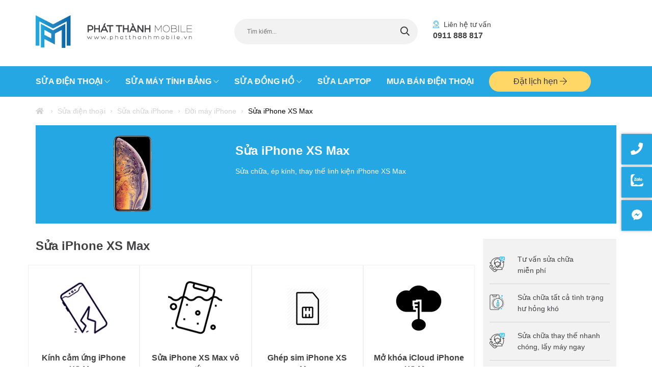

--- FILE ---
content_type: text/html; charset=UTF-8
request_url: https://phatthanhmobile.vn/sua-iphone-xs-max
body_size: 21599
content:
<!doctype html><html class="no-js"><head><meta charset="utf-8"><meta name="viewport" content="width=device-width,initial-scale=1"><link rel="apple-touch-icon" href="apple-touch-icon.png"><link rel="shortcut icon" href="https://phatthanhmobile.vn/data/logoicon.png" type="image/png" /> <style id="aoatfcss" media="all">.device-gallery .swiper-slide,.my-team-gallery .swiper-slide {min-height: 240px}.mfp-hide{display:none !important}button::-moz-focus-inner{padding:0;border:0}.mfp-hide{display:none!important}button::-moz-focus-inner{padding:0;border:0}.swiper-container{margin:0 auto;position:relative;overflow:hidden;list-style:none;padding:0;z-index:1}.swiper-wrapper{position:relative;width:100%;height:100%;z-index:1;display:-webkit-box;display:-webkit-flex;display:-ms-flexbox;display:flex;-webkit-box-sizing:content-box;box-sizing:content-box}.swiper-wrapper{-webkit-transform:translateZ(0);transform:translateZ(0)}.swiper-slide{-webkit-flex-shrink:0;-ms-flex-negative:0;flex-shrink:0;width:100%;height:100%;position:relative}.swiper-container-autoheight,.swiper-container-autoheight .swiper-slide{height:auto}.swiper-container-autoheight .swiper-wrapper{-webkit-box-align:start;-webkit-align-items:flex-start;-ms-flex-align:start;align-items:flex-start}.swiper-button-next,.swiper-button-prev{position:absolute;top:50%;width:60px;height:60px;line-height:60px;margin-top:-30px;z-index:10;box-shadow:0 3px 6px 0 rgba(0,0,0,.16);background-color:#fff;text-align:center;border-radius:50%;color:#25a7e4;font-size:20px}.swiper-button-next.swiper-button-disabled,.swiper-button-prev.swiper-button-disabled{opacity:.35}.swiper-button-prev{left:50px;right:auto}.swiper-button-next{right:50px;left:auto}.swiper-pagination{position:absolute;text-align:center;-webkit-transform:translateZ(0);transform:translateZ(0);z-index:10}.swiper-container-horizontal>.swiper-pagination-bullets{bottom:10px;left:0;width:100%}.swiper-pagination-bullet{width:10px;height:10px;display:inline-block;border-radius:100%;background:#fff}.swiper-pagination-bullet-active{opacity:1;background:#25a7e4}.swiper-container-horizontal>.swiper-pagination-bullets .swiper-pagination-bullet{margin:0 7px}:root{--white:#fff;--black:#000;--dark:#2c2c3c;--gray:#d8d8d8;--gray-1:#9b9b9b;--gray-2:#f7f7fb;--gray-3:#ddd;--gray-4:#9194a1;--gray-5:#444;--gray-6:#5f5d70;--gray-7:#f3f3f3;--yellow:#ffd426;--primary:#d24f1d;--color-link:#d34f1d;--btn-dark:#4a4a4a;--btn-light:#fff;--btn-default:#d34f1d;--place-holder:#b3b3b3;--title:#1a1b3a;--form-color:#444;--place-holder-color:#9b9b9b;--source-sans-pro:"Source Sans Pro",Georgia,sans-serif;--avo:"Roboto Condensed",Georgia,sans-serif;--awesome:"Font Awesome 5 Pro";--font-size-default:14px}.pt-20{padding-top:20px!important}.pt-30{padding-top:30px!important}.mb-30{margin-bottom:30px!important}.mb-40{margin-bottom:40px!important}.pt-50{padding-top:50px!important}html{line-height:1.15;-webkit-text-size-adjust:100%}body{margin:0}h1{font-size:2em;margin:.67em 0}a{background-color:transparent}b{font-weight:bolder}img{border-style:none}button,input,textarea{font-family:inherit;font-size:100%;line-height:1.15;margin:0}button,input{overflow:visible}button{text-transform:none}[type=submit],button{-webkit-appearance:button}[type=submit]::-moz-focus-inner,button::-moz-focus-inner{border-style:none;padding:0}[type=submit]:-moz-focusring,button:-moz-focusring{outline:1px dotted ButtonText}textarea{overflow:auto}::-webkit-file-upload-button{-webkit-appearance:button;font:inherit}body{font-family:var(--avo);font-size:var(--font-size-default);color:#414141;font-weight:400}body,html{overflow-x:hidden}*{outline:none}img{max-width:100%}a{outline:none;text-decoration:none;color:var(--color-link)}.block-title h2{margin:0;font-size:25px;font-weight:600;letter-spacing:1px;line-height:30px;text-transform:uppercase;color:#25a7e4}.block-title h2 br{display:none}@media (max-width:768px){.block-title h2{font-size:20px;line-height:28px}.block-title h2 br{display:block}}.block-title p{margin:20px 0 0;font-size:16px;color:#414143;line-height:24px}@media (max-width:767px){.hide-mobile{display:none}}.text-center{text-align:center}.sticky-social{position:fixed;right:0;top:50%;-webkit-transform:translateY(-50%);transform:translateY(-50%)}.sticky-social a{margin:0 0 5px;text-align:center;background-color:#25a7e4;color:#fff;display:block;height:60px;width:60px;line-height:60px;font-size:24px}.sticky-social a img{width:25px;margin-top:14px}@media (max-width:992px){.sticky-social{display:none}}.btn{height:40px;line-height:40px;padding:0 30px;display:inline-block;text-align:center;text-transform:uppercase;border:none;font-size:16px}.btn i{margin-left:6px}.btn-rounded{border-radius:40px}.btn-default{background-color:#25a7e4;color:var(--white)}@media only screen and (max-width:640px){.btn-default{font-size:16px}}.btn-primary{background-color:transparent;border:1px solid #fff;color:var(--white)}@media only screen and (max-width:640px){.btn-primary{font-size:16px}}form .form-group{margin-bottom:20px}form .form-group input[type=tel],form .form-group input[type=text]{box-shadow:none;border:none;width:100%;border-radius:5px;background-color:#fff;height:50px;padding:0 12px;font-size:14px;color:#1d1d1d;max-width:100%}form .form-group textarea{height:180px;resize:none;width:100%;border-radius:5px;background-color:#fff;padding:15px 12px;color:#1d1d1d;border:none}form .form-submit button{display:inline-block;min-width:200px}.footer-nav .nav-widget{padding:10px 0 0}.footer-nav .nav-widget .widget-head{margin:0;color:var(--white);font-weight:600;font-size:16px;line-height:23px}.footer-nav .nav-widget ul{margin:0;padding:0;list-style:none}.footer-nav .nav-widget ul li{margin:15px 0 0}.footer-nav .nav-widget ul li a{color:#fff;font-size:14px;line-height:19px}.main-banner .swiper-button-next{right:90px}.main-banner .swiper-button-prev{left:90px}.swiper-container-autoheight,.swiper-container-autoheight .swiper-slide{height:600px}.main-banner .swiper-slide{background-size:cover;background-position:50%;position:relative}.main-banner .swiper-slide:nth-child(1){background-size:cover;background-position:0 60%;position:relative}.main-banner .swiper-slide:nth-child(3){background-size:cover;background-position:0 55%;position:relative}.main-banner .swiper-slide:nth-child(4),.main-banner .swiper-slide:nth-child(5){background-size:cover;background-position:0 -80%;position:relative}.main-banner .swiper-slide .mb-img{display:none}@media (min-width:1200px){.main-banner .swiper-slide:nth-child(4),.main-banner .swiper-slide:nth-child(5){display:none}}@media (max-width:1919px){.main-banner .swiper-slide:nth-child(4),.main-banner .swiper-slide:nth-child(5){background-size:cover;background-position:0 90%;position:relative}}@media (max-width:1680px){.swiper-container-autoheight,.swiper-container-autoheight .swiper-slide{height:500px}.main-banner .swiper-slide:nth-child(4){background-size:cover;background-position:0 100%;position:relative}.main-banner .swiper-slide:nth-child(5){background-size:cover;background-position:0 86%;position:relative}.main-banner .swiper-slide:nth-child(2){background-size:cover;background-position:0 60%;position:relative}}@media (max-width:1400px){.main-banner .swiper-slide:nth-child(1){background-size:cover;background-position:0 60%;position:relative}.main-banner .swiper-slide:nth-child(4),.main-banner .swiper-slide:nth-child(5){background-size:cover;background-position:0 80%;position:relative}}@media (max-width:767px){.main-banner .swiper-slide:nth-child(4),.main-banner .swiper-slide:nth-child(5){background-size:cover;background-position:0 80%;position:relative}.swiper-container-autoheight,.swiper-container-autoheight .swiper-slide{height:270px}.swiper-button-next,.swiper-button-prev{width:40px;height:40px;line-height:42px;margin-top:-55px;font-size:15px}}@media (max-width:600px){.main-banner .swiper-slide .mb-img{display:block}.main-banner .swiper-slide .mb-img a{height:auto;display:block}.swiper-container-autoheight,.swiper-container-autoheight .swiper-slide{height:auto}}.main-banner .swiper-slide a{display:block;height:500px}@media (max-width:600px){.main-banner .swiper-slide a{height:300px;display:none}}@media (max-width:600px){.main-banner .swiper-slide{background:none!important}}@media (max-width:900px){.main-banner .swiper-button-next,.main-banner .swiper-button-prev{display:none}.main-banner .swiper-button-next{right:50px}.main-banner .swiper-button-prev{left:50px}}.list-views.box-shadow .item{background:#fff;box-shadow:0 3px 6px 0 rgba(0,0,0,.16)}.list-views .item .img a{display:block}.list-views .item .img a img{max-width:100%;width:100%}.list-views .item .desc{padding:20px}.list-views .item .desc h3{margin:0 0 10px;line-height:1;font-size:20px;min-height:60px}.list-views .item .desc h3 a{color:#000;font-size:20px;line-height:29px}.news-list{background:#f6f6f6;padding:60px 0 40px}@media (max-width:767px){.news-list{padding:20px 0 10px}.news-list .block-title{text-align:center}}.news-list .item{margin:0 0 20px}@media (max-width:767px){.news-list .item{margin:0 0 10px}}.news-list .item .img{margin:0 0 10px}.news-list .item .img a{line-height:0;display:block}.news-list .item .img a img{width:100%}@media (max-width:767px){.news-list .item .img{margin:0}}.news-list .item .desc .category{margin:0}.news-list .item .desc .category a{color:#25a7e4;font-size:14px;line-height:20px;font-weight:700}.news-list .item .desc h3{margin:6px 0}.news-list .item .desc h3 a{color:#414143;font-size:16px;line-height:20px}.news-list .item .desc .date{color:#707070;font-size:14px;line-height:20px;margin:0}.news-list .item .desc p{font-size:14px;line-height:20px;margin:10px 0 0}.news-list .swiper-button-next,.news-list .swiper-button-prev{display:none}@media (max-width:767px){.news-list .container{position:relative}.news-list .swiper-button-next,.news-list .swiper-button-prev{display:block;width:40px;height:40px;line-height:40px;font-size:15px}.news-list .swiper-button-prev{left:0}.news-list .swiper-button-next{right:0}.news-list .item:after{content:"";clear:both;width:100%;display:block}.news-list .item .img{margin:0 0 10px}.news-list .item .desc p{display:none}.news-list .item .desc h3{font-size:14px;margin:3px 0}.news-list .item .desc h3 a{font-size:14px}.news-list .item .desc .category,.news-list .item .desc .date{display:block;font-size:12px}.news-list .item .desc .category a{text-transform:capitalize}}html{box-sizing:border-box;-ms-overflow-style:scrollbar}*,:after,:before{box-sizing:inherit}.container{width:100%;padding-right:15px;padding-left:15px;margin-right:auto;margin-left:auto}@media (min-width:576px){.container{max-width:100%}}@media (min-width:768px){.container{max-width:100%}}@media (min-width:992px){.container{max-width:100%}}@media (min-width:1200px){.container{max-width:1170px}}.row{display:-ms-flexbox;display:-webkit-box;display:flex;-ms-flex-wrap:wrap;flex-wrap:wrap;margin-right:-15px;margin-left:-15px}.col-lg-5,.col-md-3,.col-md-4,.col-md-6,.col-xl-4,.col-xl-5,.col-xl-7{position:relative;width:100%;padding-right:15px;padding-left:15px}@media (min-width:768px){.col-md-3{-ms-flex:0 0 25%;-webkit-box-flex:0;flex:0 0 25%;max-width:25%}.col-md-4{-ms-flex:0 0 33.333333%;-webkit-box-flex:0;flex:0 0 33.333333%;max-width:33.333333%}.col-md-6{-ms-flex:0 0 50%;-webkit-box-flex:0;flex:0 0 50%;max-width:50%}}@media (min-width:992px){.col-lg-5{-ms-flex:0 0 41.666667%;-webkit-box-flex:0;flex:0 0 41.666667%;max-width:41.666667%}.offset-lg-1{margin-left:8.333333%}}@media (min-width:1200px){.col-xl-4{-ms-flex:0 0 33.333333%;-webkit-box-flex:0;flex:0 0 33.333333%;max-width:33.333333%}.col-xl-5{-ms-flex:0 0 41.666667%;-webkit-box-flex:0;flex:0 0 41.666667%;max-width:41.666667%}.col-xl-7{-ms-flex:0 0 58.333333%;-webkit-box-flex:0;flex:0 0 58.333333%;max-width:58.333333%}}.align-items-center{-ms-flex-align:center!important;-webkit-box-align:center!important;align-items:center!important}.fab,.fal,.far,.fas{-moz-osx-font-smoothing:grayscale;-webkit-font-smoothing:antialiased;display:inline-block;font-style:normal;font-variant:normal;text-rendering:auto;line-height:1}.fa-arrow-left:before{content:"\f060"}.fa-arrow-right:before{content:"\f061"}.fa-bars:before{content:"\f0c9"}.fa-calendar:before{content:"\f133"}.fa-chevron-down:before{content:"\f078"}.fa-comments:before{content:"\f086"}.fa-facebook-f:before{content:"\f39e"}.fa-facebook-messenger:before{content:"\f39f"}.fa-instagram:before{content:"\f16d"}.fa-phone:before{content:"\f095"}.fa-phone-volume:before{content:"\f2a0"}.fa-search:before{content:"\f002"}.fa-user-headset:before{content:"\f82d"}.fa-youtube:before{content:"\f167"}.fab{font-family:Font Awesome\ 5 Brands}.fal{font-weight:300}.fal,.far{font-family:Font Awesome\ 5 Pro}.far{font-weight:400}.fas{font-family:Font Awesome\ 5 Pro;font-weight:900}#header{position:relative;z-index:10}#header .top-header{padding:30px 0}@media (max-width:1199px){#header .top-header{padding:5px 0;box-shadow:0 3px 6px 0 rgba(0,0,0,.16);height:auto}}#header .top-header .logo h1{margin:0;line-height:1}#header .top-header .logo a{display:inline-block}@media (max-width:450px){body{padding-top:65px}#header .top-header .logo a{padding:10px 0 0}#header .top-header .logo img{width:200px}}#header .top-header .mb-action{display:none}@media (max-width:1199px){#header .top-header .mb-action{display:block}}#header .top-header .search{padding:7px 0 0}@media (max-width:1199px){#header .top-header .search{display:none;padding:7px 15px 0}}#header .top-header .search form{position:relative}#header .top-header .search form .form-control{height:50px;border-radius:25px;background-color:#f2f2f2;padding:0 25px;font-size:12px}#header .top-header .search form .form-control::-webkit-input-placeholder{color:#414143}#header .top-header .search form .form-control:-ms-input-placeholder{color:#414143}#header .top-header .search form .form-submit{position:absolute;top:0;right:0}#header .top-header .search form .form-submit button{width:50px;height:50px;min-width:0;border:none;background:0 0;color:#333;font-size:18px}#header .top-header .infor{padding:7px 0 0}@media (max-width:1199px){#header .top-header .infor{display:none}}#header .top-header .infor p{margin:0;font-size:14px;color:#414143;line-height:22px}#header .top-header .infor p i{color:#25a7e4;margin-right:5px}#header .top-header .infor p b{font-size:16px}#header .top-header .infor p a{color:#414143}#header .foot-header{background-color:#25a7e4}@media (max-width:1199px){#header .foot-header{display:none}}@media (min-width:1200px){#header .foot-header .navigation>ul{list-style:none;padding:0;margin:0;display:inline-block;vertical-align:top}#header .foot-header .navigation>ul>li{display:inline-block}#header .foot-header .navigation>ul>li>a{font-size:16px;line-height:22px;color:#fff;font-weight:700;padding:19px 0 19px 30px;display:block;text-transform:uppercase;position:relative}#header .foot-header .navigation>ul>li>a i{font-size:12px;line-height:22px;font-weight:300;position:absolute;right:0;top:50%;-webkit-transform:translateY(-50%);transform:translateY(-50%)}#header .foot-header .navigation>ul>li.has-sub{position:relative}#header .foot-header .navigation>ul>li.has-sub a{padding:15px 15px 15px 30px}#header .foot-header .navigation>ul>li.has-sub .sub-menu{position:absolute;top:50px;left:30px;height:0;width:200px;opacity:0;visibility:hidden;-webkit-transform:translateY(90px);transform:translateY(90px)}#header .foot-header .navigation>ul>li.has-sub .sub-menu ul{padding:0;margin:0;list-style:none;background-color:#fff;box-shadow:0 3px 6px 0 rgba(0,0,0,.16)}#header .foot-header .navigation>ul>li.has-sub .sub-menu ul li a{padding:10px 20px;color:#353535;display:block}#header .foot-header .navigation>ul>li:first-child>a{padding-left:0}#header .foot-header .navigation>ul>li.has-sub:first-child .sub-menu{left:0}#header .foot-header .navigation .booking{display:inline-block;vertical-align:top;padding:10px 0 10px 30px}#header .foot-header .navigation .booking a{background:#ffd767;display:block;min-width:200px;text-align:center;border-radius:34px;font-size:16px;line-height:40px;color:#353535}#header .foot-header .navigation .booking a i{font-size:16px}}.mb-action{position:absolute;top:50%;right:10px;-webkit-transform:translateY(-50%);transform:translateY(-50%)}.mb-action div{display:inline-block;font-size:20px;padding:10px}@media (max-width:1199px){body{padding-top:95px}#header{position:fixed;top:0;left:0;width:100%;background:#fff;z-index:40}#header .foot-header,#header .search{background:#fff;position:fixed;top:95px;left:0;width:100%;box-shadow:0 5px 6px 0 rgba(0,0,0,.16)}#header .foot-header{border-top:1px solid #ddd;height:calc(100vh - 95px);overflow-x:auto}#header .foot-header .container{padding:0}#header .foot-header .navigation ul{padding:0;margin:0;list-style:none}#header .foot-header .navigation ul li a{font-size:16px;color:#414143;font-weight:700;padding:15px 49px 0 15px;display:block;position:relative;line-height:20px}#header .foot-header .navigation ul li a i{position:absolute;top:50%;-webkit-transform:translate(-50%);transform:translate(-50%);right:15px}#header .foot-header .navigation ul li ul li{padding-left:15px}#header .foot-header .navigation ul li ul li a{font-weight:400}#header .foot-header .booking a{font-size:16px;color:#414143;font-weight:700;padding:15px 15px 0;display:block;position:relative;line-height:20px}#header .foot-header .booking a i{display:none}}@media (max-width:767px){body{padding-top:65px}}.footer{background-color:#353535}.footer .col-md-3{-webkit-box-flex:0;-ms-flex:0 0 22%;flex:0 0 22%;max-width:22%}@media (max-width:767px){.footer .col-md-3{-webkit-box-flex:0;-ms-flex:0 0 100%;flex:0 0 100%;max-width:100%}.footer .col-md-3 .nav-widget{padding:30px 0;border-bottom:1px solid #646464}.footer .col-md-3+.col-md-3 .nav-widget{border:none}}@media (max-width:767px){.footer .about-phatthanh{padding-bottom:0}}.footer .about-phatthanh .address{padding:0 0 0 26px;margin:16px 0 0;position:relative}.footer .about-phatthanh .address:after{content:"\f041";font-size:14px;line-height:18px;position:absolute;top:5px;left:0;color:#fff;font-family:Font Awesome\ 5 Pro}.footer .about-phatthanh .address p a i{margin-right:5px;color:#25a7e4}.footer .about-phatthanh .address p a{color:#fff;font-size:16px}.footer .about-phatthanh .address p{margin:0;font-size:16px;line-height:19px;color:#fff}@media (max-width:600px){.footer .about-phatthanh .address p,.footer .about-phatthanh .address p a{color:#fff;font-size:14px}}.footer .copyright{margin:0;padding:20px 0;border-top:1px solid #616161}.footer .copyright p{margin:0;font-size:16px;line-height:22px;color:#fff}.mobile-sticky-bar{display:none;position:fixed;bottom:15px;left:0;width:100%;z-index:10}@media (max-width:767px){.mobile-sticky-bar{display:block;text-align:center}.mobile-sticky-bar a{display:inline-block;max-width:150px;width:calc(33.33% - 10px);border-radius:40px;text-align:center;color:#fff;height:40px;line-height:40px;margin-left:7px;box-shadow:0 0 5px rgba(0,0,0,.5);font-size:14px}.footer .copyright{padding:20px 0 70px}}@media (max-width:767px) and (max-width:400px){.mobile-sticky-bar a{max-width:130px;border-radius:32px;height:32px;line-height:32px;font-size:12px}}@media (max-width:767px){.mobile-sticky-bar a.callnow{background-color:#25a7e4;margin-left:0}.mobile-sticky-bar a.chatnow{background-color:#ff3636}.mobile-sticky-bar a.booking{background-color:#ffd767;color:#353535}}.services{padding:60px 0 130px;background:#f6f6f6}.services .swiper-slide{padding-bottom:30px;padding-top:30px}.services .swiper-button-prev{left:10px}.services .swiper-button-next{right:10px}.services .swiper-button-next,.services .swiper-button-prev{display:none}@media (max-width:767px){.services{padding:30px 0 10px !important}.services .swiper-button-next,.services .swiper-button-prev{display:block}.services .swiper-slide{width:85%;padding-bottom:30px}.services .swiper-slide .group-button{display:none}}.gallery-tabs{padding:60px 0;position:relative}@media (max-width:768px){.gallery-tabs{padding:20px 0 15px}.gallery-tabs .container{padding:0}}@media (max-width:768px){.gallery-tabs .tabs{padding-top:20px!important}}.gallery-tabs .tabs-head{text-align:center;padding-bottom:70px}@media (max-width:768px){.gallery-tabs .tabs-head{padding:0 20px;margin-bottom:30px}}.gallery-tabs .tabs-head ul{display:inline-block;border-radius:30px;box-shadow:0 0 6px 0 rgba(0,0,0,.16);background-color:#fff;padding:5px 10px;margin:0;list-style:none}.gallery-tabs .tabs-head ul li{display:inline-block}.gallery-tabs .tabs-head ul li a{color:#bbb;font-size:16px;display:block;min-width:250px;text-align:center;line-height:40px;border-radius:30px}.gallery-tabs .tabs-head ul li a.active{background-color:#25a7e4;color:#fff}@media (max-width:768px){.gallery-tabs .tabs-head ul li a{font-size:12px;min-width:0;padding:0 15px}}@media (max-width:380px){.gallery-tabs .tabs-head ul li a{font-size:10px;min-width:0;padding:0 7px}}.gallery-tabs .tabs-content{position:relative}.gallery-tabs .tabs-content .tab-pane{position:absolute;z-index:0;visibility:hidden;opacity:0;width:100%}.gallery-tabs .tabs-content .tab-pane .swiper-pagination{padding-top:40px;position:relative;width:100%}.gallery-tabs .tabs-content .tab-pane .swiper-pagination .swiper-pagination-bullet{background-color:#cdcdcd;margin:0 7px}.gallery-tabs .tabs-content .tab-pane .swiper-pagination .swiper-pagination-bullet.swiper-pagination-bullet-active{background-color:#25a7e4}@media (max-width:768px){.gallery-tabs .tabs-content .tab-pane .swiper-slide{width:calc(100% - 100px)}.gallery-tabs .tabs-content .tab-pane .swiper-slide img{width:100%}}.gallery-tabs .tabs-content .tab-pane .swiper-button-next{right:-30px}@media (max-width:768px){.gallery-tabs .tabs-content .tab-pane .swiper-button-next{right:20px}.gallery-tabs .tabs-content .tab-pane .swiper-pagination{padding-top:10px}}.gallery-tabs .tabs-content .tab-pane .swiper-button-prev{left:-30px}@media (max-width:768px){.gallery-tabs .tabs-content .tab-pane .swiper-button-prev{left:20px}}.gallery-tabs .tabs-content .tab-pane.active{z-index:1;opacity:1;position:relative;visibility:visible}.gallery-tabs .tabs-content .tab-pane .item a{display:block;position:relative}.gallery-tabs .tabs-content .tab-pane .item a:after{content:"\f31d";font-weight:400;font-family:var(--awesome);position:absolute;top:15px;right:15px;background:rgba(53,53,53,.6);border-radius:5px;width:40px;height:40px;color:#fff;text-align:center;line-height:40px;font-size:18px}@media (max-width:768px){.gallery-tabs .tabs-content .tab-pane .item a:after{height:30px;width:30px;font-size:12px;line-height:30px;border-radius:0}}.video-section{background-color:#f6f6f6;padding:60px 0}@media (max-width:767px){.video-section{padding:30px 0}}.video-section .block-title{padding-right:30px}.video-section .block-title p{font-size:14px}@media (max-width:1199px){.video-section .block-title{text-align:center;max-width:600px;margin:0 auto}}.video-section .video-embed{position:relative}@media (max-width:1199px){.video-section .video-embed{max-width:654px;margin:30px auto 0}}@media (max-width:670px){.video-section .video-embed .video-frame{display:none}}.video-section .embed{position:absolute;top:10px;left:50%;-webkit-transform:translate(-50%);transform:translate(-50%)}@media (max-width:670px){.video-section .embed{position:relative;-webkit-transform:translate(0);transform:translate(0);top:0;left:0}}.fixing-slider{padding:60px 0 0}@media (max-width:767px){.fixing-slider{padding:30px 0 0}}.fixing-slider .slider-wrapper{background-color:#25a7e4}.fixing-slider .slider-wrapper .slider-content{max-width:380px;padding:60px 0 0 80px}@media (max-width:767px){.fixing-slider .slider-wrapper .slider-content{padding:30px 20px;max-width:100%}}.fixing-slider .slider-wrapper .controls{padding:0 0 0 80px;margin-top:40px}.fixing-slider .slider-wrapper .controls .swiper-button-next{margin-left:40px}@media (max-width:767px){.fixing-slider .slider-wrapper .controls{padding:0 0 25px;text-align:center;margin:0}.fixing-slider .slider-wrapper .controls .swiper-button-next{margin-left:20px}}.fixing-slider .slider-wrapper .swiper-button-next,.fixing-slider .slider-wrapper .swiper-button-prev{top:inherit;left:inherit;right:inherit;display:inline-block;position:relative;margin:0;opacity:1;border:1px solid #fff}@media (max-width:767px){.fixing-slider .slider-wrapper .swiper-button-next,.fixing-slider .slider-wrapper .swiper-button-prev{width:40px;height:40px;line-height:40px;font-size:16px}}.contact-with-us{padding:60px 0 0}@media (max-width:767px){.contact-with-us{padding:35px 0 50px !important1}}@media (max-width:767px){.contact-with-us .content .chat-group,.contact-with-us .content .social{display:none}}.contact-with-us .content h3{font-size:25px;line-height:35px;color:#000;margin:0 0 50px}@media (max-width:767px){.contact-with-us .content h3{font-size:20px;line-height:29px;text-align:center;margin:0 0 30px;display:none}}.contact-with-us .content .social{padding-top:100px}.contact-with-us .content .social p{display:inline-block;font-size:14px;line-height:21px;color:#414143;font-weight:700}.contact-with-us .content .social a{display:inline-block;font-size:30px;color:#414143;margin:0 0 0 35px}.contact-with-us .content .chat-group ul{margin:0;padding:0;list-style:none}.contact-with-us .content .chat-group ul li{vertical-align:top;display:inline-block;margin-right:70px}.contact-with-us .content .chat-group ul li:last-child{margin:0}.contact-with-us .content .chat-group ul li .barcode{text-align:center}.contact-with-us .content .chat-group ul li .barcode .img{margin-bottom:17px}.contact-with-us .content .chat-group ul li .barcode p{margin:0;line-height:40px;font-size:16px;text-transform:uppercase}.contact-with-us .webform{background-color:#25a7e4;padding:60px 40px;width:80%;float:right}@media (max-width:767px){.contact-with-us .webform{padding:30px 20px;width:100%}}.contact-with-us .webform .form-title{margin-bottom:35px}@media (max-width:767px){.contact-with-us .webform .form-title{margin-bottom:20px}}.contact-with-us .webform .form-title h2{margin:0;color:#fff;font-size:19px;line-height:29px}.client-feedback{padding:60px 0 0}@media (max-width:768px){.client-feedback{padding:30px 0 0}}.client-feedback .wrapper{background-color:#25a7e4}@media (max-width:767px){.client-feedback .wrapper{background:0 0}}.client-feedback .block-title{display:none}@media (max-width:767px){.client-feedback .block-title{display:block}}.client-feedback .slider-content{padding:20px 60px}.client-feedback .slider-content h2{margin:30px 0 15px;font-size:20px;line-height:30px;color:#fff}.client-feedback .slider-content p{margin:0;color:#fff;font-size:16px;line-height:24px}@media (max-width:768px){.client-feedback .slider-content{padding:30px 20px}.client-feedback .slider-content h2{margin:0 0 15px;font-size:18px;line-height:26px}}@media (max-width:767px){.client-feedback .slider-content{display:none}}.client-feedback #client-feedback-slider{background:#fff;background-image:url(//phatthanhmobile.vn/wp-content/themes/phatthanh2019/assets/styles/../images/client-feedback.png);background-size:cover;background-position:50%}.client-feedback #client-feedback-slider .swiper-pagination{bottom:30px}@media (max-width:767px){.client-feedback #client-feedback-slider .swiper-pagination{bottom:20px}}.client-feedback #client-feedback-slider .swiper-button-next,.client-feedback #client-feedback-slider .swiper-button-prev{width:50px;height:50px;line-height:50px;font-size:20px}@media (max-width:767px){.client-feedback #client-feedback-slider .swiper-button-next,.client-feedback #client-feedback-slider .swiper-button-prev{width:40px;height:40px;line-height:40px;font-size:16px}}.client-feedback #client-feedback-slider .swiper-button-prev{left:30px}.client-feedback #client-feedback-slider .swiper-button-next{right:30px}.client-feedback #client-feedback-slider .item{padding:70px 0 0;min-height:450px}@media (max-width:767px){.client-feedback #client-feedback-slider .item{padding:50px 0;min-height:0}}.client-feedback #client-feedback-slider .item .img{text-align:center}.client-feedback #client-feedback-slider .item .img img{box-shadow:0 3px 6px 0 rgba(0,0,0,.16);border-radius:50%}@media (min-width:768px){.client-feedback #client-feedback-slider .item .img img{max-width:150px}}.client-feedback #client-feedback-slider .item .desc{max-width:300px;margin:0 auto;text-align:center}.client-feedback #client-feedback-slider .item .desc h3{margin:20px 0;font-size:16px;line-height:24px;color:#414143}@media (max-width:767px){.client-feedback #client-feedback-slider .item .desc h3{font-size:18px}}.client-feedback #client-feedback-slider .item .desc p{margin:0;font-size:20px;line-height:24px;font-style:italic;color:#414143}@media (max-width:767px){.client-feedback #client-feedback-slider .item .desc p{font-size:14px;line-height:18px}}.journalist{padding:60px 0}@media (max-width:767px){.journalist{padding:30px 0 10px}}.journalist .journalist-list{padding:40px 0 0}.journalist .journalist-list .item{min-height:360px;padding:90px 20px 20px;text-align:center;border-radius:10px;box-shadow:0 0 6px 0 rgba(0,0,0,.16);background-color:#fff}.journalist .journalist-list .item .desc h3{margin:40px 0}.journalist .journalist-list .item .desc h3 a{color:#353535;font-size:16px;line-height:23px}form .form-group input[type=tel],form .form-group input[type=text]{height:40px}.contact-with-us .webform{padding:30px 15px}.contact-with-us .webform .form-title{margin-bottom:15px}form .form-group textarea{height:120px}.contact-with-us .content .social{padding-top:30px}.contact-with-us .content h3{margin:0 0 35px}.contact-with-us{padding:33px 0 30px}.contact-with-us .webform{width:80%}.contact-with-us .content .chat-group ul li{margin-right:44px}.services{padding:50px 0 20px}.contact-with-us h3.support-title{margin-bottom:6px !important}.video-section .block-title p{font-size:16px}::-webkit-input-placeholder{color:#777 !important}:-ms-input-placeholder{color:#777 !important}::placeholder{color:#777 !important}@media (max-width:767px){.journalist .journalist-list .item{margin-bottom:20px;min-height:0;padding:30px 20px}#header .foot-header{top:65px;height:calc(100vh - 65px)}.contact-with-us .webform{width:100%}}body{font-family:'Roboto',sans-serif}.fixing-slider .slider-wrapper .slider-content{max-width:500px;padding:60px 0 0 80px}.list-views .item .img a img{height:230px}img{max-width:100%;height:auto !important}.sticky-social{z-index:99}.sticky-social a{box-shadow:0 0 5px rgba(0,0,0,.4)}#header .foot-header .navigation>ul>li.has-sub .arrow{display:none}.journalist .journalist-list .swiper-button-next,.journalist .journalist-list .swiper-button-prev{display:none}.journalist .journalist-list .swiper-slide{padding:15px;box-sizing:border-box}.journalist .journalist-list .item{box-sizing:border-box}.footer .about-phatthanh .address p{line-height:24px}.reveal-modal .form-control input{height:40px;width:100%;border-radius:3px;border:solid 1px #ddd;margin:5px 0 15px;padding:0 10px}.reveal-modal button.btn{width:100%;font-size:14px}.reveal-modal{max-width:300px;margin:0 auto;background:#fff;padding:10px;border-radius:10px;position:relative}.reveal-modal .modal-title{text-align:center;margin:0;font-size:16px;padding:5px 0 20px}@media (max-width:1199px){#header .foot-header .navigation>ul>li.has-sub{position:relative}#header .foot-header .navigation>ul>li.has-sub>a i{display:none}#header .foot-header .navigation>ul>li.has-sub .arrow{display:block;position:absolute;height:35px;width:50px;padding:17px 0 0;text-align:center;right:0;top:0;z-index:2}#header .foot-header .navigation>ul>li.has-sub .sub-menu{display:none}}@media (max-width:767px){.journalist .journalist-list .swiper-button-next,.journalist .journalist-list .swiper-button-prev{display:block}.journalist .journalist-list .swiper-button-next{right:5px}.journalist .journalist-list .swiper-button-prev{left:5px}.news-list .block-title{text-align:left;margin-bottom:15px !important}.news-list .item .desc .date{display:none}.news-list .block-title h2{color:#414143;font-size:16px;margin:0;padding:0}}.wpcf7-form-control-wrap{display:block}.support-title,.support-tel{width:79%;text-align:center}.support-tel{color:#25a7e4 !important}@media (max-width:767px){.support-title,.support-tel{width:100%;text-align:center !important;display:block !important}}#header .top-header{max-height:130px}.main-banner .swiper-slide{min-height:400px}.video-embed{background:url(//phatthanhmobile.vn/wp-content/themes/phatthanh2019/assets/styles/../images/video-frame.png) no-repeat;text-align:center;padding:17px 0 40px}.video-embed .video-frame img{width:493px;height:313px !important}.video-embed .video-frame .embed{top:35%}.video-embed .video-frame .embed img{width:auto;height:auto !important}@media (max-width:670px){.video-section .video-embed{background:0 0}.video-section .video-embed .video-frame{display:block}.video-embed .video-frame .embed{top:35%;left:37%;position:absolute}#header .top-header{max-height:70px}.main-banner .swiper-slide{min-height:300px}}.wpcf7 .screen-reader-response{position:absolute;overflow:hidden;clip:rect(1px,1px,1px,1px);height:1px;width:1px;margin:0;padding:0;border:0}.wpcf7 form .wpcf7-response-output{margin:2em .5em 1em;padding:.2em 1em;border:2px solid #00a0d2}.wpcf7 form.init .wpcf7-response-output{display:none}.wpcf7-form-control-wrap{position:relative}.wpcf7 input[type=tel]{direction:ltr}.lazyload,.lazyloading{opacity:0}.lazyloaded{opacity:1}.mfp-hide{display:none !important}button::-moz-focus-inner{padding:0;border:0}.mfp-hide{display:none!important}button::-moz-focus-inner{padding:0;border:0}.swiper-container{margin:0 auto;position:relative;overflow:hidden;list-style:none;padding:0;z-index:1}.swiper-wrapper{position:relative;width:100%;height:100%;z-index:1;display:-webkit-box;display:-webkit-flex;display:-ms-flexbox;display:flex;-webkit-box-sizing:content-box;box-sizing:content-box}.swiper-wrapper{-webkit-transform:translateZ(0);transform:translateZ(0)}.swiper-slide{-webkit-flex-shrink:0;-ms-flex-negative:0;flex-shrink:0;width:100%;height:100%;position:relative}.swiper-container-autoheight,.swiper-container-autoheight .swiper-slide{height:auto}.swiper-container-autoheight .swiper-wrapper{-webkit-box-align:start;-webkit-align-items:flex-start;-ms-flex-align:start;align-items:flex-start}.swiper-button-next,.swiper-button-prev{position:absolute;top:50%;width:60px;height:60px;line-height:60px;margin-top:-30px;z-index:10;box-shadow:0 3px 6px 0 rgba(0,0,0,.16);background-color:#fff;text-align:center;border-radius:50%;color:#25a7e4;font-size:20px}.swiper-button-next.swiper-button-disabled,.swiper-button-prev.swiper-button-disabled{opacity:.35}.swiper-button-prev{left:50px;right:auto}.swiper-button-next{right:50px;left:auto}.swiper-pagination{position:absolute;text-align:center;-webkit-transform:translateZ(0);transform:translateZ(0);z-index:10}.swiper-container-horizontal>.swiper-pagination-bullets{bottom:10px;left:0;width:100%}.swiper-pagination-bullet{width:10px;height:10px;display:inline-block;border-radius:100%;background:#fff}.swiper-pagination-bullet-active{opacity:1;background:#25a7e4}.swiper-container-horizontal>.swiper-pagination-bullets .swiper-pagination-bullet{margin:0 7px}:root{--white:#fff;--black:#000;--dark:#2c2c3c;--gray:#d8d8d8;--gray-1:#9b9b9b;--gray-2:#f7f7fb;--gray-3:#ddd;--gray-4:#9194a1;--gray-5:#444;--gray-6:#5f5d70;--gray-7:#f3f3f3;--yellow:#ffd426;--primary:#d24f1d;--color-link:#d34f1d;--btn-dark:#4a4a4a;--btn-light:#fff;--btn-default:#d34f1d;--place-holder:#b3b3b3;--title:#1a1b3a;--form-color:#444;--place-holder-color:#9b9b9b;--source-sans-pro:"Source Sans Pro",Georgia,sans-serif;--avo:"Roboto Condensed",Georgia,sans-serif;--awesome:"Font Awesome 5 Pro";--font-size-default:14px}.pt-20{padding-top:20px!important}.pt-30{padding-top:30px!important}.mb-30{margin-bottom:30px!important}.mb-40{margin-bottom:40px!important}.pt-50{padding-top:50px!important}html{line-height:1.15;-webkit-text-size-adjust:100%}body{margin:0}h1{font-size:2em;margin:.67em 0}a{background-color:transparent}b{font-weight:bolder}img{border-style:none}button,input,textarea{font-family:inherit;font-size:100%;line-height:1.15;margin:0}button,input{overflow:visible}button{text-transform:none}[type=submit],button{-webkit-appearance:button}[type=submit]::-moz-focus-inner,button::-moz-focus-inner{border-style:none;padding:0}[type=submit]:-moz-focusring,button:-moz-focusring{outline:1px dotted ButtonText}textarea{overflow:auto}::-webkit-file-upload-button{-webkit-appearance:button;font:inherit}body{font-family:var(--avo);font-size:var(--font-size-default);color:#414141;font-weight:400}body,html{overflow-x:hidden}*{outline:none}img{max-width:100%}a{outline:none;text-decoration:none;color:var(--color-link)}.block-title h2{margin:0;font-size:25px;font-weight:600;letter-spacing:1px;line-height:30px;text-transform:uppercase;color:#25a7e4}.block-title h2 br{display:none}@media (max-width:768px){.block-title h2{font-size:20px;line-height:28px}.block-title h2 br{display:block}}.block-title p{margin:20px 0 0;font-size:16px;color:#414143;line-height:24px}@media (max-width:767px){.hide-mobile{display:none}}.text-center{text-align:center}.sticky-social{position:fixed;right:0;top:50%;-webkit-transform:translateY(-50%);transform:translateY(-50%)}.sticky-social a{margin:0 0 5px;text-align:center;background-color:#25a7e4;color:#fff;display:block;height:60px;width:60px;line-height:60px;font-size:24px}.sticky-social a img{width:25px;margin-top:14px}@media (max-width:992px){.sticky-social{display:none}}.btn{height:40px;line-height:40px;padding:0 30px;display:inline-block;text-align:center;text-transform:uppercase;border:none;font-size:16px}.btn i{margin-left:6px}.btn-rounded{border-radius:40px}.btn-default{background-color:#25a7e4;color:var(--white)}@media only screen and (max-width:640px){.btn-default{font-size:16px}}.btn-primary{background-color:transparent;border:1px solid #fff;color:var(--white)}@media only screen and (max-width:640px){.btn-primary{font-size:16px}}form .form-group{margin-bottom:20px}form .form-group input[type=tel],form .form-group input[type=text]{box-shadow:none;border:none;width:100%;border-radius:5px;background-color:#fff;height:50px;padding:0 12px;font-size:14px;color:#1d1d1d;max-width:100%}form .form-group textarea{height:180px;resize:none;width:100%;border-radius:5px;background-color:#fff;padding:15px 12px;color:#1d1d1d;border:none}form .form-submit button{display:inline-block;min-width:200px}.footer-nav .nav-widget{padding:10px 0 0}.footer-nav .nav-widget .widget-head{margin:0;color:var(--white);font-weight:600;font-size:16px;line-height:23px}.footer-nav .nav-widget ul{margin:0;padding:0;list-style:none}.footer-nav .nav-widget ul li{margin:15px 0 0}.footer-nav .nav-widget ul li a{color:#fff;font-size:14px;line-height:19px}.main-banner .swiper-button-next{right:90px}.main-banner .swiper-button-prev{left:90px}.swiper-container-autoheight,.swiper-container-autoheight .swiper-slide{height:600px}.main-banner .swiper-slide{background-size:cover;background-position:50%;position:relative}.main-banner .swiper-slide:nth-child(1){background-size:cover;background-position:0 60%;position:relative}.main-banner .swiper-slide:nth-child(3){background-size:cover;background-position:0 55%;position:relative}.main-banner .swiper-slide:nth-child(4),.main-banner .swiper-slide:nth-child(5){background-size:cover;background-position:0 -80%;position:relative}.main-banner .swiper-slide .mb-img{display:none}@media (min-width:1200px){.main-banner .swiper-slide:nth-child(4),.main-banner .swiper-slide:nth-child(5){display:none}}@media (max-width:1919px){.main-banner .swiper-slide:nth-child(4),.main-banner .swiper-slide:nth-child(5){background-size:cover;background-position:0 90%;position:relative}}@media (max-width:1680px){.swiper-container-autoheight,.swiper-container-autoheight .swiper-slide{height:500px}.main-banner .swiper-slide:nth-child(4){background-size:cover;background-position:0 100%;position:relative}.main-banner .swiper-slide:nth-child(5){background-size:cover;background-position:0 86%;position:relative}.main-banner .swiper-slide:nth-child(2){background-size:cover;background-position:0 60%;position:relative}}@media (max-width:1400px){.main-banner .swiper-slide:nth-child(1){background-size:cover;background-position:0 60%;position:relative}.main-banner .swiper-slide:nth-child(4),.main-banner .swiper-slide:nth-child(5){background-size:cover;background-position:0 80%;position:relative}}@media (max-width:767px){.main-banner .swiper-slide:nth-child(4),.main-banner .swiper-slide:nth-child(5){background-size:cover;background-position:0 80%;position:relative}.swiper-container-autoheight,.swiper-container-autoheight .swiper-slide{height:270px}.swiper-button-next,.swiper-button-prev{width:40px;height:40px;line-height:42px;margin-top:-55px;font-size:15px}}@media (max-width:600px){.main-banner .swiper-slide .mb-img{display:block}.main-banner .swiper-slide .mb-img a{height:auto;display:block}.swiper-container-autoheight,.swiper-container-autoheight .swiper-slide{height:auto}}.main-banner .swiper-slide a{display:block;height:500px}@media (max-width:600px){.main-banner .swiper-slide a{height:300px;display:none}}@media (max-width:600px){.main-banner .swiper-slide{background:none!important}}@media (max-width:900px){.main-banner .swiper-button-next,.main-banner .swiper-button-prev{display:none}.main-banner .swiper-button-next{right:50px}.main-banner .swiper-button-prev{left:50px}}.list-views.box-shadow .item{background:#fff;box-shadow:0 3px 6px 0 rgba(0,0,0,.16)}.list-views .item .img a{display:block}.list-views .item .img a img{max-width:100%;width:100%}.list-views .item .desc{padding:20px}.list-views .item .desc h3{margin:0 0 10px;line-height:1;font-size:20px;min-height:60px}.list-views .item .desc h3 a{color:#000;font-size:20px;line-height:29px}.news-list{background:#f6f6f6;padding:60px 0 40px}@media (max-width:767px){.news-list{padding:20px 0 10px}.news-list .block-title{text-align:center}}.news-list .item{margin:0 0 20px}@media (max-width:767px){.news-list .item{margin:0 0 10px}}.news-list .item .img{margin:0 0 10px}.news-list .item .img a{line-height:0;display:block}.news-list .item .img a img{width:100%}@media (max-width:767px){.news-list .item .img{margin:0}}.news-list .item .desc .category{margin:0}.news-list .item .desc .category a{color:#25a7e4;font-size:14px;line-height:20px;font-weight:700}.news-list .item .desc h3{margin:6px 0}.news-list .item .desc h3 a{color:#414143;font-size:16px;line-height:20px}.news-list .item .desc .date{color:#707070;font-size:14px;line-height:20px;margin:0}.news-list .item .desc p{font-size:14px;line-height:20px;margin:10px 0 0}.news-list .swiper-button-next,.news-list .swiper-button-prev{display:none}@media (max-width:767px){.news-list .container{position:relative}.news-list .swiper-button-next,.news-list .swiper-button-prev{display:block;width:40px;height:40px;line-height:40px;font-size:15px}.news-list .swiper-button-prev{left:0}.news-list .swiper-button-next{right:0}.news-list .item:after{content:"";clear:both;width:100%;display:block}.news-list .item .img{margin:0 0 10px}.news-list .item .desc p{display:none}.news-list .item .desc h3{font-size:14px;margin:3px 0}.news-list .item .desc h3 a{font-size:14px}.news-list .item .desc .category,.news-list .item .desc .date{display:block;font-size:12px}.news-list .item .desc .category a{text-transform:capitalize}}html{box-sizing:border-box;-ms-overflow-style:scrollbar}*,:after,:before{box-sizing:inherit}.container{width:100%;padding-right:15px;padding-left:15px;margin-right:auto;margin-left:auto}@media (min-width:576px){.container{max-width:100%}}@media (min-width:768px){.container{max-width:100%}}@media (min-width:992px){.container{max-width:100%}}@media (min-width:1200px){.container{max-width:1170px}}.row{display:-ms-flexbox;display:-webkit-box;display:flex;-ms-flex-wrap:wrap;flex-wrap:wrap;margin-right:-15px;margin-left:-15px}.col-lg-5,.col-md-3,.col-md-4,.col-md-6,.col-xl-4,.col-xl-5,.col-xl-7{position:relative;width:100%;padding-right:15px;padding-left:15px}@media (min-width:768px){.col-md-3{-ms-flex:0 0 25%;-webkit-box-flex:0;flex:0 0 25%;max-width:25%}.col-md-4{-ms-flex:0 0 33.333333%;-webkit-box-flex:0;flex:0 0 33.333333%;max-width:33.333333%}.col-md-6{-ms-flex:0 0 50%;-webkit-box-flex:0;flex:0 0 50%;max-width:50%}}@media (min-width:992px){.col-lg-5{-ms-flex:0 0 41.666667%;-webkit-box-flex:0;flex:0 0 41.666667%;max-width:41.666667%}.offset-lg-1{margin-left:8.333333%}}@media (min-width:1200px){.col-xl-4{-ms-flex:0 0 33.333333%;-webkit-box-flex:0;flex:0 0 33.333333%;max-width:33.333333%}.col-xl-5{-ms-flex:0 0 41.666667%;-webkit-box-flex:0;flex:0 0 41.666667%;max-width:41.666667%}.col-xl-7{-ms-flex:0 0 58.333333%;-webkit-box-flex:0;flex:0 0 58.333333%;max-width:58.333333%}}.align-items-center{-ms-flex-align:center!important;-webkit-box-align:center!important;align-items:center!important}.fab,.fal,.far,.fas{-moz-osx-font-smoothing:grayscale;-webkit-font-smoothing:antialiased;display:inline-block;font-style:normal;font-variant:normal;text-rendering:auto;line-height:1}.fa-arrow-left:before{content:"\f060"}.fa-arrow-right:before{content:"\f061"}.fa-bars:before{content:"\f0c9"}.fa-calendar:before{content:"\f133"}.fa-chevron-down:before{content:"\f078"}.fa-comments:before{content:"\f086"}.fa-facebook-f:before{content:"\f39e"}.fa-facebook-messenger:before{content:"\f39f"}.fa-instagram:before{content:"\f16d"}.fa-phone:before{content:"\f095"}.fa-phone-volume:before{content:"\f2a0"}.fa-search:before{content:"\f002"}.fa-user-headset:before{content:"\f82d"}.fa-youtube:before{content:"\f167"}.fab{font-family:Font Awesome\ 5 Brands}.fal{font-weight:300}.fal,.far{font-family:Font Awesome\ 5 Pro}.far{font-weight:400}.fas{font-family:Font Awesome\ 5 Pro;font-weight:900}#header{position:relative;z-index:10}#header .top-header{padding:30px 0}@media (max-width:1199px){#header .top-header{padding:5px 0;box-shadow:0 3px 6px 0 rgba(0,0,0,.16);height:auto}}#header .top-header .logo h1{margin:0;line-height:1}#header .top-header .logo a{display:inline-block}@media (max-width:450px){body{padding-top:65px}#header .top-header .logo a{padding:10px 0 0}#header .top-header .logo img{width:200px}}#header .top-header .mb-action{display:none}@media (max-width:1199px){#header .top-header .mb-action{display:block}}#header .top-header .search{padding:7px 0 0}@media (max-width:1199px){#header .top-header .search{display:none;padding:7px 15px 0}}#header .top-header .search form{position:relative}#header .top-header .search form .form-control{height:50px;border-radius:25px;background-color:#f2f2f2;padding:0 25px;font-size:12px}#header .top-header .search form .form-control::-webkit-input-placeholder{color:#414143}#header .top-header .search form .form-control:-ms-input-placeholder{color:#414143}#header .top-header .search form .form-submit{position:absolute;top:0;right:0}#header .top-header .search form .form-submit button{width:50px;height:50px;min-width:0;border:none;background:0 0;color:#333;font-size:18px}#header .top-header .infor{padding:7px 0 0}@media (max-width:1199px){#header .top-header .infor{display:none}}#header .top-header .infor p{margin:0;font-size:14px;color:#414143;line-height:22px}#header .top-header .infor p i{color:#25a7e4;margin-right:5px}#header .top-header .infor p b{font-size:16px}#header .top-header .infor p a{color:#414143}#header .foot-header{background-color:#25a7e4}@media (max-width:1199px){#header .foot-header{display:none}}@media (min-width:1200px){#header .foot-header .navigation>ul{list-style:none;padding:0;margin:0;display:inline-block;vertical-align:top}#header .foot-header .navigation>ul>li{display:inline-block}#header .foot-header .navigation>ul>li>a{font-size:16px;line-height:22px;color:#fff;font-weight:700;padding:19px 0 19px 30px;display:block;text-transform:uppercase;position:relative}#header .foot-header .navigation>ul>li>a i{font-size:12px;line-height:22px;font-weight:300;position:absolute;right:0;top:50%;-webkit-transform:translateY(-50%);transform:translateY(-50%)}#header .foot-header .navigation>ul>li.has-sub{position:relative}#header .foot-header .navigation>ul>li.has-sub a{padding:15px 15px 15px 30px}#header .foot-header .navigation>ul>li.has-sub .sub-menu{position:absolute;top:50px;left:30px;height:0;width:200px;opacity:0;visibility:hidden;-webkit-transform:translateY(90px);transform:translateY(90px)}#header .foot-header .navigation>ul>li.has-sub .sub-menu ul{padding:0;margin:0;list-style:none;background-color:#fff;box-shadow:0 3px 6px 0 rgba(0,0,0,.16)}#header .foot-header .navigation>ul>li.has-sub .sub-menu ul li a{padding:10px 20px;color:#353535;display:block}#header .foot-header .navigation>ul>li:first-child>a{padding-left:0}#header .foot-header .navigation>ul>li.has-sub:first-child .sub-menu{left:0}#header .foot-header .navigation .booking{display:inline-block;vertical-align:top;padding:10px 0 10px 30px}#header .foot-header .navigation .booking a{background:#ffd767;display:block;min-width:200px;text-align:center;border-radius:34px;font-size:16px;line-height:40px;color:#353535}#header .foot-header .navigation .booking a i{font-size:16px}}.mb-action{position:absolute;top:50%;right:10px;-webkit-transform:translateY(-50%);transform:translateY(-50%)}.mb-action div{display:inline-block;font-size:20px;padding:10px}@media (max-width:1199px){body{padding-top:95px}#header{position:fixed;top:0;left:0;width:100%;background:#fff;z-index:40}#header .foot-header,#header .search{background:#fff;position:fixed;top:95px;left:0;width:100%;box-shadow:0 5px 6px 0 rgba(0,0,0,.16)}#header .foot-header{border-top:1px solid #ddd;height:calc(100vh - 95px);overflow-x:auto}#header .foot-header .container{padding:0}#header .foot-header .navigation ul{padding:0;margin:0;list-style:none}#header .foot-header .navigation ul li a{font-size:16px;color:#414143;font-weight:700;padding:15px 49px 0 15px;display:block;position:relative;line-height:20px}#header .foot-header .navigation ul li a i{position:absolute;top:50%;-webkit-transform:translate(-50%);transform:translate(-50%);right:15px}#header .foot-header .navigation ul li ul li{padding-left:15px}#header .foot-header .navigation ul li ul li a{font-weight:400}#header .foot-header .booking a{font-size:16px;color:#414143;font-weight:700;padding:15px 15px 0;display:block;position:relative;line-height:20px}#header .foot-header .booking a i{display:none}}@media (max-width:767px){body{padding-top:65px}}.footer{background-color:#353535}.footer .col-md-3{-webkit-box-flex:0;-ms-flex:0 0 22%;flex:0 0 22%;max-width:22%}@media (max-width:767px){.footer .col-md-3{-webkit-box-flex:0;-ms-flex:0 0 100%;flex:0 0 100%;max-width:100%}.footer .col-md-3 .nav-widget{padding:30px 0;border-bottom:1px solid #646464}.footer .col-md-3+.col-md-3 .nav-widget{border:none}}@media (max-width:767px){.footer .about-phatthanh{padding-bottom:0}}.footer .about-phatthanh .address{padding:0 0 0 26px;margin:16px 0 0;position:relative}.footer .about-phatthanh .address:after{content:"\f041";font-size:14px;line-height:18px;position:absolute;top:5px;left:0;color:#fff;font-family:Font Awesome\ 5 Pro}.footer .about-phatthanh .address p a i{margin-right:5px;color:#25a7e4}.footer .about-phatthanh .address p a{color:#fff;font-size:16px}.footer .about-phatthanh .address p{margin:0;font-size:16px;line-height:19px;color:#fff}@media (max-width:600px){.footer .about-phatthanh .address p,.footer .about-phatthanh .address p a{color:#fff;font-size:14px}}.footer .copyright{margin:0;padding:20px 0;border-top:1px solid #616161}.footer .copyright p{margin:0;font-size:16px;line-height:22px;color:#fff}.mobile-sticky-bar{display:none;position:fixed;bottom:15px;left:0;width:100%;z-index:10}@media (max-width:767px){.mobile-sticky-bar{display:block;text-align:center}.mobile-sticky-bar a{display:inline-block;max-width:150px;width:calc(33.33% - 10px);border-radius:40px;text-align:center;color:#fff;height:40px;line-height:40px;margin-left:7px;box-shadow:0 0 5px rgba(0,0,0,.5);font-size:14px}.footer .copyright{padding:20px 0 70px}}@media (max-width:767px) and (max-width:400px){.mobile-sticky-bar a{max-width:130px;border-radius:32px;height:32px;line-height:32px;font-size:12px}}@media (max-width:767px){.mobile-sticky-bar a.callnow{background-color:#25a7e4;margin-left:0}.mobile-sticky-bar a.chatnow{background-color:#ff3636}.mobile-sticky-bar a.booking{background-color:#ffd767;color:#353535}}.services{padding:60px 0 130px;background:#f6f6f6}.services .swiper-slide{padding-bottom:30px;padding-top:30px}.services .swiper-button-prev{left:10px}.services .swiper-button-next{right:10px}.services .swiper-button-next,.services .swiper-button-prev{display:none}@media (max-width:767px){.services{padding:30px 0 10px !important}.services .swiper-button-next,.services .swiper-button-prev{display:block}.services .swiper-slide{width:85%;padding-bottom:30px}.services .swiper-slide .group-button{display:none}}.gallery-tabs{padding:60px 0;position:relative}@media (max-width:768px){.gallery-tabs{padding:20px 0 15px}.gallery-tabs .container{padding:0}}@media (max-width:768px){.gallery-tabs .tabs{padding-top:20px!important}}.gallery-tabs .tabs-head{text-align:center;padding-bottom:70px}@media (max-width:768px){.gallery-tabs .tabs-head{padding:0 20px;margin-bottom:30px}}.gallery-tabs .tabs-head ul{display:inline-block;border-radius:30px;box-shadow:0 0 6px 0 rgba(0,0,0,.16);background-color:#fff;padding:5px 10px;margin:0;list-style:none}.gallery-tabs .tabs-head ul li{display:inline-block}.gallery-tabs .tabs-head ul li a{color:#bbb;font-size:16px;display:block;min-width:250px;text-align:center;line-height:40px;border-radius:30px}.gallery-tabs .tabs-head ul li a.active{background-color:#25a7e4;color:#fff}@media (max-width:768px){.gallery-tabs .tabs-head ul li a{font-size:12px;min-width:0;padding:0 15px}}@media (max-width:380px){.gallery-tabs .tabs-head ul li a{font-size:10px;min-width:0;padding:0 7px}}.gallery-tabs .tabs-content{position:relative}.gallery-tabs .tabs-content .tab-pane{position:absolute;z-index:0;visibility:hidden;opacity:0;width:100%}.gallery-tabs .tabs-content .tab-pane .swiper-pagination{padding-top:40px;position:relative;width:100%}.gallery-tabs .tabs-content .tab-pane .swiper-pagination .swiper-pagination-bullet{background-color:#cdcdcd;margin:0 7px}.gallery-tabs .tabs-content .tab-pane .swiper-pagination .swiper-pagination-bullet.swiper-pagination-bullet-active{background-color:#25a7e4}@media (max-width:768px){.gallery-tabs .tabs-content .tab-pane .swiper-slide{width:calc(100% - 100px)}.gallery-tabs .tabs-content .tab-pane .swiper-slide img{width:100%}}.gallery-tabs .tabs-content .tab-pane .swiper-button-next{right:-30px}@media (max-width:768px){.gallery-tabs .tabs-content .tab-pane .swiper-button-next{right:20px}.gallery-tabs .tabs-content .tab-pane .swiper-pagination{padding-top:10px}}.gallery-tabs .tabs-content .tab-pane .swiper-button-prev{left:-30px}@media (max-width:768px){.gallery-tabs .tabs-content .tab-pane .swiper-button-prev{left:20px}}.gallery-tabs .tabs-content .tab-pane.active{z-index:1;opacity:1;position:relative;visibility:visible}.gallery-tabs .tabs-content .tab-pane .item a{display:block;position:relative}.gallery-tabs .tabs-content .tab-pane .item a:after{content:"\f31d";font-weight:400;font-family:var(--awesome);position:absolute;top:15px;right:15px;background:rgba(53,53,53,.6);border-radius:5px;width:40px;height:40px;color:#fff;text-align:center;line-height:40px;font-size:18px}@media (max-width:768px){.gallery-tabs .tabs-content .tab-pane .item a:after{height:30px;width:30px;font-size:12px;line-height:30px;border-radius:0}}.video-section{background-color:#f6f6f6;padding:60px 0}@media (max-width:767px){.video-section{padding:30px 0}}.video-section .block-title{padding-right:30px}.video-section .block-title p{font-size:14px}@media (max-width:1199px){.video-section .block-title{text-align:center;max-width:600px;margin:0 auto}}.video-section .video-embed{position:relative}@media (max-width:1199px){.video-section .video-embed{max-width:654px;margin:30px auto 0}}@media (max-width:670px){.video-section .video-embed .video-frame{display:none}}.video-section .embed{position:absolute;top:10px;left:50%;-webkit-transform:translate(-50%);transform:translate(-50%)}@media (max-width:670px){.video-section .embed{position:relative;-webkit-transform:translate(0);transform:translate(0);top:0;left:0}}.fixing-slider{padding:60px 0 0}@media (max-width:767px){.fixing-slider{padding:30px 0 0}}.fixing-slider .slider-wrapper{background-color:#25a7e4}.fixing-slider .slider-wrapper .slider-content{max-width:380px;padding:60px 0 0 80px}@media (max-width:767px){.fixing-slider .slider-wrapper .slider-content{padding:30px 20px;max-width:100%}}.fixing-slider .slider-wrapper .controls{padding:0 0 0 80px;margin-top:40px}.fixing-slider .slider-wrapper .controls .swiper-button-next{margin-left:40px}@media (max-width:767px){.fixing-slider .slider-wrapper .controls{padding:0 0 25px;text-align:center;margin:0}.fixing-slider .slider-wrapper .controls .swiper-button-next{margin-left:20px}}.fixing-slider .slider-wrapper .swiper-button-next,.fixing-slider .slider-wrapper .swiper-button-prev{top:inherit;left:inherit;right:inherit;display:inline-block;position:relative;margin:0;opacity:1;border:1px solid #fff}@media (max-width:767px){.fixing-slider .slider-wrapper .swiper-button-next,.fixing-slider .slider-wrapper .swiper-button-prev{width:40px;height:40px;line-height:40px;font-size:16px}}.contact-with-us{padding:60px 0 0}@media (max-width:767px){.contact-with-us{padding:35px 0 50px !important1}}@media (max-width:767px){.contact-with-us .content .chat-group,.contact-with-us .content .social{display:none}}.contact-with-us .content h3{font-size:25px;line-height:35px;color:#000;margin:0 0 50px}@media (max-width:767px){.contact-with-us .content h3{font-size:20px;line-height:29px;text-align:center;margin:0 0 30px;display:none}}.contact-with-us .content .social{padding-top:100px}.contact-with-us .content .social p{display:inline-block;font-size:14px;line-height:21px;color:#414143;font-weight:700}.contact-with-us .content .social a{display:inline-block;font-size:30px;color:#414143;margin:0 0 0 35px}.contact-with-us .content .chat-group ul{margin:0;padding:0;list-style:none}.contact-with-us .content .chat-group ul li{vertical-align:top;display:inline-block;margin-right:70px}.contact-with-us .content .chat-group ul li:last-child{margin:0}.contact-with-us .content .chat-group ul li .barcode{text-align:center}.contact-with-us .content .chat-group ul li .barcode .img{margin-bottom:17px}.contact-with-us .content .chat-group ul li .barcode p{margin:0;line-height:40px;font-size:16px;text-transform:uppercase}.contact-with-us .webform{background-color:#25a7e4;padding:60px 40px;width:80%;float:right}@media (max-width:767px){.contact-with-us .webform{padding:30px 20px;width:100%}}.contact-with-us .webform .form-title{margin-bottom:35px}@media (max-width:767px){.contact-with-us .webform .form-title{margin-bottom:20px}}.contact-with-us .webform .form-title h2{margin:0;color:#fff;font-size:19px;line-height:29px}.client-feedback{padding:60px 0 0}@media (max-width:768px){.client-feedback{padding:30px 0 0}}.client-feedback .wrapper{background-color:#25a7e4}@media (max-width:767px){.client-feedback .wrapper{background:0 0}}.client-feedback .block-title{display:none}@media (max-width:767px){.client-feedback .block-title{display:block}}.client-feedback .slider-content{padding:20px 60px}.client-feedback .slider-content h2{margin:30px 0 15px;font-size:20px;line-height:30px;color:#fff}.client-feedback .slider-content p{margin:0;color:#fff;font-size:16px;line-height:24px}@media (max-width:768px){.client-feedback .slider-content{padding:30px 20px}.client-feedback .slider-content h2{margin:0 0 15px;font-size:18px;line-height:26px}}@media (max-width:767px){.client-feedback .slider-content{display:none}}.client-feedback #client-feedback-slider{background:#fff;background-image:url(//phatthanhmobile.vn/wp-content/themes/phatthanh2019/assets/styles/../images/client-feedback.png);background-size:cover;background-position:50%}.client-feedback #client-feedback-slider .swiper-pagination{bottom:30px}@media (max-width:767px){.client-feedback #client-feedback-slider .swiper-pagination{bottom:20px}}.client-feedback #client-feedback-slider .swiper-button-next,.client-feedback #client-feedback-slider .swiper-button-prev{width:50px;height:50px;line-height:50px;font-size:20px}@media (max-width:767px){.client-feedback #client-feedback-slider .swiper-button-next,.client-feedback #client-feedback-slider .swiper-button-prev{width:40px;height:40px;line-height:40px;font-size:16px}}.client-feedback #client-feedback-slider .swiper-button-prev{left:30px}.client-feedback #client-feedback-slider .swiper-button-next{right:30px}.client-feedback #client-feedback-slider .item{padding:70px 0 0;min-height:450px}@media (max-width:767px){.client-feedback #client-feedback-slider .item{padding:50px 0;min-height:0}}.client-feedback #client-feedback-slider .item .img{text-align:center}.client-feedback #client-feedback-slider .item .img img{box-shadow:0 3px 6px 0 rgba(0,0,0,.16);border-radius:50%}@media (min-width:768px){.client-feedback #client-feedback-slider .item .img img{max-width:150px}}.client-feedback #client-feedback-slider .item .desc{max-width:300px;margin:0 auto;text-align:center}.client-feedback #client-feedback-slider .item .desc h3{margin:20px 0;font-size:16px;line-height:24px;color:#414143}@media (max-width:767px){.client-feedback #client-feedback-slider .item .desc h3{font-size:18px}}.client-feedback #client-feedback-slider .item .desc p{margin:0;font-size:20px;line-height:24px;font-style:italic;color:#414143}@media (max-width:767px){.client-feedback #client-feedback-slider .item .desc p{font-size:14px;line-height:18px}}.journalist{padding:60px 0}@media (max-width:767px){.journalist{padding:30px 0 10px}}.journalist .journalist-list{padding:40px 0 0}.journalist .journalist-list .item{min-height:360px;padding:90px 20px 20px;text-align:center;border-radius:10px;box-shadow:0 0 6px 0 rgba(0,0,0,.16);background-color:#fff}.journalist .journalist-list .item .desc h3{margin:40px 0}.journalist .journalist-list .item .desc h3 a{color:#353535;font-size:16px;line-height:23px}form .form-group input[type=tel],form .form-group input[type=text]{height:40px}.contact-with-us .webform{padding:30px 15px}.contact-with-us .webform .form-title{margin-bottom:15px}form .form-group textarea{height:120px}.contact-with-us .content .social{padding-top:30px}.contact-with-us .content h3{margin:0 0 35px}.contact-with-us{padding:33px 0 30px}.contact-with-us .webform{width:80%}.contact-with-us .content .chat-group ul li{margin-right:44px}.services{padding:50px 0 20px}.contact-with-us h3.support-title{margin-bottom:6px !important}.video-section .block-title p{font-size:16px}::-webkit-input-placeholder{color:#777 !important}:-ms-input-placeholder{color:#777 !important}::placeholder{color:#777 !important}@media (max-width:767px){.journalist .journalist-list .item{margin-bottom:20px;min-height:0;padding:30px 20px}#header .foot-header{top:65px;height:calc(100vh - 65px)}.contact-with-us .webform{width:100%}}body{font-family:'Roboto',sans-serif}.fixing-slider .slider-wrapper .slider-content{max-width:500px;padding:60px 0 0 80px}.list-views .item .img a img{height:230px}img{max-width:100%;height:auto !important}.sticky-social{z-index:99}.sticky-social a{box-shadow:0 0 5px rgba(0,0,0,.4)}#header .foot-header .navigation>ul>li.has-sub .arrow{display:none}.journalist .journalist-list .swiper-button-next,.journalist .journalist-list .swiper-button-prev{display:none}.journalist .journalist-list .swiper-slide{padding:15px;box-sizing:border-box}.journalist .journalist-list .item{box-sizing:border-box}.footer .about-phatthanh .address p{line-height:24px}.reveal-modal .form-control input{height:40px;width:100%;border-radius:3px;border:solid 1px #ddd;margin:5px 0 15px;padding:0 10px}.reveal-modal button.btn{width:100%;font-size:14px}.reveal-modal{max-width:300px;margin:0 auto;background:#fff;padding:10px;border-radius:10px;position:relative}.reveal-modal .modal-title{text-align:center;margin:0;font-size:16px;padding:5px 0 20px}@media (max-width:1199px){#header .foot-header .navigation>ul>li.has-sub{position:relative}#header .foot-header .navigation>ul>li.has-sub>a i{display:none}#header .foot-header .navigation>ul>li.has-sub .arrow{display:block;position:absolute;height:35px;width:50px;padding:17px 0 0;text-align:center;right:0;top:0;z-index:2}#header .foot-header .navigation>ul>li.has-sub .sub-menu{display:none}}@media (max-width:767px){.journalist .journalist-list .swiper-button-next,.journalist .journalist-list .swiper-button-prev{display:block}.journalist .journalist-list .swiper-button-next{right:5px}.journalist .journalist-list .swiper-button-prev{left:5px}.news-list .block-title{text-align:left;margin-bottom:15px !important}.news-list .item .desc .date{display:none}.news-list .block-title h2{color:#414143;font-size:16px;margin:0;padding:0}}.wpcf7-form-control-wrap{display:block}.support-title,.support-tel{width:79%;text-align:center}.support-tel{color:#25a7e4 !important}@media (max-width:767px){.support-title,.support-tel{width:100%;text-align:center !important;display:block !important}}#header .top-header{max-height:130px}.main-banner .swiper-slide{min-height:400px}.video-embed{background:url(//phatthanhmobile.vn/wp-content/themes/phatthanh2019/assets/styles/../images/video-frame.png) no-repeat;text-align:center;padding:17px 0 40px}.video-embed .video-frame img{width:493px;height:313px !important}.video-embed .video-frame .embed{top:35%}.video-embed .video-frame .embed img{width:auto;height:auto !important}@media (max-width:670px){.video-section .video-embed{background:0 0}.video-section .video-embed .video-frame{display:block}.video-embed .video-frame .embed{top:35%;left:37%;position:absolute}#header .top-header{max-height:70px}.main-banner .swiper-slide{min-height:300px}}.wpcf7 .screen-reader-response{position:absolute;overflow:hidden;clip:rect(1px,1px,1px,1px);height:1px;width:1px;margin:0;padding:0;border:0}.wpcf7 form .wpcf7-response-output{margin:2em .5em 1em;padding:.2em 1em;border:2px solid #00a0d2}.wpcf7 form.init .wpcf7-response-output{display:none}.wpcf7-form-control-wrap{position:relative}.wpcf7 input[type=tel]{direction:ltr}.lazyload,.lazyloading{opacity:0}.lazyloaded{opacity:1}</style><link rel="stylesheet" media="print" href="https://phatthanhmobile.vn/wp-content/cache/autoptimize/css/autoptimize_e431501d7ca5f1da5dbc8cd0cb1d64aa.css" onload="this.onload=null;this.media='all';"><link rel="stylesheet" media="print" href="https://phatthanhmobile.vn/wp-content/cache/autoptimize/css/autoptimize_b6fd9ec333120ec9786fbfb172de1531.css" onload="this.onload=null;this.media='screen';"><noscript id="aonoscrcss"><link media="all" href="https://phatthanhmobile.vn/wp-content/cache/autoptimize/css/autoptimize_e431501d7ca5f1da5dbc8cd0cb1d64aa.css" rel="stylesheet"><link media="screen" href="https://phatthanhmobile.vn/wp-content/cache/autoptimize/css/autoptimize_b6fd9ec333120ec9786fbfb172de1531.css" rel="stylesheet"></noscript><title>Sửa iPhone XS Max - Phát Thành Mobile</title><meta name="description" content="Sửa chữa, ép kính, thay thế linh kiện iPhone XS Max" /><meta name="robots" content="max-image-preview:large" /><link rel="canonical" href="https://phatthanhmobile.vn/sua-iphone-xs-max" /><link rel="next" href="https://phatthanhmobile.vn/sua-iphone-xs-max/page/2" /><meta name="generator" content="All in One SEO Pro (AIOSEO) 4.9.3" /><meta property="og:locale" content="vi_VN" /><meta property="og:site_name" content="Phát Thành Mobile - Trung tâm sửa chữa điện thoại" /><meta property="og:type" content="article" /><meta property="og:title" content="Sửa iPhone XS Max - Phát Thành Mobile" /><meta property="og:description" content="Sửa chữa, ép kính, thay thế linh kiện iPhone XS Max" /><meta property="og:url" content="https://phatthanhmobile.vn/sua-iphone-xs-max" /><meta name="twitter:card" content="summary" /><meta name="twitter:title" content="Sửa iPhone XS Max - Phát Thành Mobile" /><meta name="twitter:description" content="Sửa chữa, ép kính, thay thế linh kiện iPhone XS Max" /> <script type="application/ld+json" class="aioseo-schema">{"@context":"https:\/\/schema.org","@graph":[{"@type":"BreadcrumbList","@id":"https:\/\/phatthanhmobile.vn\/sua-iphone-xs-max#breadcrumblist","itemListElement":[{"@type":"ListItem","@id":"https:\/\/phatthanhmobile.vn#listItem","position":1,"name":"Home","item":"https:\/\/phatthanhmobile.vn","nextItem":{"@type":"ListItem","@id":"https:\/\/phatthanhmobile.vn\/sua-dien-thoai#listItem","name":"S\u1eeda \u0111i\u1ec7n tho\u1ea1i"}},{"@type":"ListItem","@id":"https:\/\/phatthanhmobile.vn\/sua-dien-thoai#listItem","position":2,"name":"S\u1eeda \u0111i\u1ec7n tho\u1ea1i","item":"https:\/\/phatthanhmobile.vn\/sua-dien-thoai","nextItem":{"@type":"ListItem","@id":"https:\/\/phatthanhmobile.vn\/sua-chua-iphone#listItem","name":"S\u1eeda ch\u1eefa iPhone"},"previousItem":{"@type":"ListItem","@id":"https:\/\/phatthanhmobile.vn#listItem","name":"Home"}},{"@type":"ListItem","@id":"https:\/\/phatthanhmobile.vn\/sua-chua-iphone#listItem","position":3,"name":"S\u1eeda ch\u1eefa iPhone","item":"https:\/\/phatthanhmobile.vn\/sua-chua-iphone","nextItem":{"@type":"ListItem","@id":"https:\/\/phatthanhmobile.vn\/doi-may-iphone#listItem","name":"\u0110\u1eddi m\u00e1y iPhone"},"previousItem":{"@type":"ListItem","@id":"https:\/\/phatthanhmobile.vn\/sua-dien-thoai#listItem","name":"S\u1eeda \u0111i\u1ec7n tho\u1ea1i"}},{"@type":"ListItem","@id":"https:\/\/phatthanhmobile.vn\/doi-may-iphone#listItem","position":4,"name":"\u0110\u1eddi m\u00e1y iPhone","item":"https:\/\/phatthanhmobile.vn\/doi-may-iphone","nextItem":{"@type":"ListItem","@id":"https:\/\/phatthanhmobile.vn\/sua-iphone-xs-max#listItem","name":"S\u1eeda iPhone XS Max"},"previousItem":{"@type":"ListItem","@id":"https:\/\/phatthanhmobile.vn\/sua-chua-iphone#listItem","name":"S\u1eeda ch\u1eefa iPhone"}},{"@type":"ListItem","@id":"https:\/\/phatthanhmobile.vn\/sua-iphone-xs-max#listItem","position":5,"name":"S\u1eeda iPhone XS Max","previousItem":{"@type":"ListItem","@id":"https:\/\/phatthanhmobile.vn\/doi-may-iphone#listItem","name":"\u0110\u1eddi m\u00e1y iPhone"}}]},{"@type":"CollectionPage","@id":"https:\/\/phatthanhmobile.vn\/sua-iphone-xs-max#collectionpage","url":"https:\/\/phatthanhmobile.vn\/sua-iphone-xs-max","name":"S\u1eeda iPhone XS Max - Ph\u00e1t Th\u00e0nh Mobile","description":"S\u1eeda ch\u1eefa, \u00e9p k\u00ednh, thay th\u1ebf linh ki\u1ec7n iPhone XS Max","inLanguage":"vi","isPartOf":{"@id":"https:\/\/phatthanhmobile.vn\/#website"},"breadcrumb":{"@id":"https:\/\/phatthanhmobile.vn\/sua-iphone-xs-max#breadcrumblist"}},{"@type":"Organization","@id":"https:\/\/phatthanhmobile.vn\/#organization","name":"Ph\u00e1t Th\u00e0nh Mobile","description":"Trung t\u00e2m s\u1eeda ch\u1eefa \u0111i\u1ec7n tho\u1ea1i","url":"https:\/\/phatthanhmobile.vn\/"},{"@type":"WebSite","@id":"https:\/\/phatthanhmobile.vn\/#website","url":"https:\/\/phatthanhmobile.vn\/","name":"Ph\u00e1t Th\u00e0nh Mobile","description":"Trung t\u00e2m s\u1eeda ch\u1eefa \u0111i\u1ec7n tho\u1ea1i","inLanguage":"vi","publisher":{"@id":"https:\/\/phatthanhmobile.vn\/#organization"}}]}</script> <link rel="alternate" type="application/rss+xml" title="Dòng thông tin danh mục Phát Thành Mobile &raquo; Sửa iPhone XS Max" href="https://phatthanhmobile.vn/sua-iphone-xs-max/feed" /> <script type="text/javascript">window._wpemojiSettings = {"baseUrl":"https:\/\/s.w.org\/images\/core\/emoji\/16.0.1\/72x72\/","ext":".png","svgUrl":"https:\/\/s.w.org\/images\/core\/emoji\/16.0.1\/svg\/","svgExt":".svg","source":{"concatemoji":"https:\/\/phatthanhmobile.vn\/wp-includes\/js\/wp-emoji-release.min.js?ver=6.8.3"}};
/*! This file is auto-generated */
!function(s,n){var o,i,e;function c(e){try{var t={supportTests:e,timestamp:(new Date).valueOf()};sessionStorage.setItem(o,JSON.stringify(t))}catch(e){}}function p(e,t,n){e.clearRect(0,0,e.canvas.width,e.canvas.height),e.fillText(t,0,0);var t=new Uint32Array(e.getImageData(0,0,e.canvas.width,e.canvas.height).data),a=(e.clearRect(0,0,e.canvas.width,e.canvas.height),e.fillText(n,0,0),new Uint32Array(e.getImageData(0,0,e.canvas.width,e.canvas.height).data));return t.every(function(e,t){return e===a[t]})}function u(e,t){e.clearRect(0,0,e.canvas.width,e.canvas.height),e.fillText(t,0,0);for(var n=e.getImageData(16,16,1,1),a=0;a<n.data.length;a++)if(0!==n.data[a])return!1;return!0}function f(e,t,n,a){switch(t){case"flag":return n(e,"\ud83c\udff3\ufe0f\u200d\u26a7\ufe0f","\ud83c\udff3\ufe0f\u200b\u26a7\ufe0f")?!1:!n(e,"\ud83c\udde8\ud83c\uddf6","\ud83c\udde8\u200b\ud83c\uddf6")&&!n(e,"\ud83c\udff4\udb40\udc67\udb40\udc62\udb40\udc65\udb40\udc6e\udb40\udc67\udb40\udc7f","\ud83c\udff4\u200b\udb40\udc67\u200b\udb40\udc62\u200b\udb40\udc65\u200b\udb40\udc6e\u200b\udb40\udc67\u200b\udb40\udc7f");case"emoji":return!a(e,"\ud83e\udedf")}return!1}function g(e,t,n,a){var r="undefined"!=typeof WorkerGlobalScope&&self instanceof WorkerGlobalScope?new OffscreenCanvas(300,150):s.createElement("canvas"),o=r.getContext("2d",{willReadFrequently:!0}),i=(o.textBaseline="top",o.font="600 32px Arial",{});return e.forEach(function(e){i[e]=t(o,e,n,a)}),i}function t(e){var t=s.createElement("script");t.src=e,t.defer=!0,s.head.appendChild(t)}"undefined"!=typeof Promise&&(o="wpEmojiSettingsSupports",i=["flag","emoji"],n.supports={everything:!0,everythingExceptFlag:!0},e=new Promise(function(e){s.addEventListener("DOMContentLoaded",e,{once:!0})}),new Promise(function(t){var n=function(){try{var e=JSON.parse(sessionStorage.getItem(o));if("object"==typeof e&&"number"==typeof e.timestamp&&(new Date).valueOf()<e.timestamp+604800&&"object"==typeof e.supportTests)return e.supportTests}catch(e){}return null}();if(!n){if("undefined"!=typeof Worker&&"undefined"!=typeof OffscreenCanvas&&"undefined"!=typeof URL&&URL.createObjectURL&&"undefined"!=typeof Blob)try{var e="postMessage("+g.toString()+"("+[JSON.stringify(i),f.toString(),p.toString(),u.toString()].join(",")+"));",a=new Blob([e],{type:"text/javascript"}),r=new Worker(URL.createObjectURL(a),{name:"wpTestEmojiSupports"});return void(r.onmessage=function(e){c(n=e.data),r.terminate(),t(n)})}catch(e){}c(n=g(i,f,p,u))}t(n)}).then(function(e){for(var t in e)n.supports[t]=e[t],n.supports.everything=n.supports.everything&&n.supports[t],"flag"!==t&&(n.supports.everythingExceptFlag=n.supports.everythingExceptFlag&&n.supports[t]);n.supports.everythingExceptFlag=n.supports.everythingExceptFlag&&!n.supports.flag,n.DOMReady=!1,n.readyCallback=function(){n.DOMReady=!0}}).then(function(){return e}).then(function(){var e;n.supports.everything||(n.readyCallback(),(e=n.source||{}).concatemoji?t(e.concatemoji):e.wpemoji&&e.twemoji&&(t(e.twemoji),t(e.wpemoji)))}))}((window,document),window._wpemojiSettings);</script> <script type="text/javascript" src="https://phatthanhmobile.vn/wp-includes/js/jquery/jquery.min.js?ver=3.7.1" id="jquery-core-js"></script> <link rel="https://api.w.org/" href="https://phatthanhmobile.vn/wp-json/" /><link rel="alternate" title="JSON" type="application/json" href="https://phatthanhmobile.vn/wp-json/wp/v2/categories/607" /><link rel="EditURI" type="application/rsd+xml" title="RSD" href="https://phatthanhmobile.vn/xmlrpc.php?rsd" /><meta name="generator" content="WordPress 6.8.3" /> <script>window.appier_q = window.appier_q || [];
window.appier_q.push(
  {"t": "register", "content": { "id": "9bf2", "site": "phatthanhmobile.vn" }},
  {"t":"pv_track","action_id": "47a087b8a7442d5","track_id":"214b84136b32ea4","isCountReload": true,"counter": 0},
   {"t":"pv_track","action_id": "7ef5815360522d5","track_id":"214b84136b32ea4","isCountReload": false,"counter": 1})</script> <meta name="google-site-verification" content="phDvmoPepY3U8BlL7ZX135osWWbd0DOxVZMaxWqtJJU" /></head><body data-rsssl=1><div id="header" data-headroom><div class="top-header"><div class="container"><div class="row"><div class="col-xl-4"><div class="logo"><h1> <a href="https://phatthanhmobile.vn"><img class="lazyload" width="307" src="[data-uri]" data-src="https://phatthanhmobile.vn/wp-content/themes/phatthanh2019/assets/images/logo2.png?w=614" alt="Phát Thành Mobile"></a></h1></div></div><div class="col-md-4"><div class="search"><form action="https://phatthanhmobile.vn/" method="get"><div class="form-group"> <input type="text" name="s" class="form-control" placeholder="Tìm kiếm..."></div><div class="form-submit"> <button type="submit"><i class="far fa-search"></i></button></div></form></div></div><div class="col-md-4"><div class="infor"><div class="row"><div class="col-md-6"><div class="item"><p><i class="fal fa-user-headset"></i> Liên hệ tư vấn</p><p><b><a href="tel:0911888817" style="color: #414141">0911 888 817</a></b></p></div></div></div></div></div></div><div class="mb-action"><div class="calendar-mb"> <i class="fas fas fa-search"></i></div><div class="menu-mb"> <i class="fal fa-bars"></i></div></div></div></div><div class="foot-header"><div class="container"><div class="navigation"><ul><li class="has-sub" ><a href="https://phatthanhmobile.vn/sua-dien-thoai">Sửa điện thoại<i class="fal fa-chevron-down"></i></a> <span class="arrow"><i class="fal fa-chevron-down"></i></span><div class="sub-menu"><ul><li><a href="https://phatthanhmobile.vn/sua-chua-iphone" >Sửa chữa iPhone</a></li><li><a href="https://phatthanhmobile.vn/sua-dien-thoai-samsung" >Sửa chữa Samsung</a></li><li><a href="https://phatthanhmobile.vn/sua-chua-zenfone" >Sửa chữa Zenfone</a></li><li><a href="https://phatthanhmobile.vn/sua-dien-thoai-oppo" >Sửa OPPO</a></li><li><a href="https://phatthanhmobile.vn/sua-chua-sony" >Sửa Sony</a></li><li><a href="https://phatthanhmobile.vn/sua-dien-thoai-nokia" >Sửa Nokia</a></li><li><a href="https://phatthanhmobile.vn/sua-chua-htc" >Sửa HTC</a></li><li><a href="https://phatthanhmobile.vn/sua-dien-thoai-lg" >Sửa LG</a></li></ul></div></li><li class="has-sub" ><a href="https://phatthanhmobile.vn/sua-may-tinh-bang">Sửa máy tính bảng<i class="fal fa-chevron-down"></i></a> <span class="arrow"><i class="fal fa-chevron-down"></i></span><div class="sub-menu"><ul><li><a href="https://phatthanhmobile.vn/sua-ipad" >Sửa iPad</a></li></ul></div></li><li class="has-sub" ><a href="https://phatthanhmobile.vn/sua-dong-ho-thong-minh">Sửa đồng hồ<i class="fal fa-chevron-down"></i></a> <span class="arrow"><i class="fal fa-chevron-down"></i></span><div class="sub-menu"><ul><li><a href="https://phatthanhmobile.vn/sua-apple-watch" >Sửa Apple Watch</a></li></ul></div></li><li><a href="https://phatthanhmobile.vn/sua-laptop">Sửa Laptop</a></li><li><a href="https://phatthanhmobile.vn/mua-ban-dien-thoai">Mua bán điện thoại</a></li></ul><div class="booking"> <a href="https://phatthanhmobile.vn/dat-lich-hen">Đặt lịch hẹn <i class="fal fa-arrow-right"></i></a></div></div></div></div></div><div class="breadcrumb"><div class="container"><ul><li class="home"><span property="itemListElement" typeof="ListItem"><a property="item" typeof="WebPage" title="Go to Phát Thành Mobile." href="https://phatthanhmobile.vn" class="home"><i class="fas fa-home"></i> </a><meta property="position" content="1"></span></li><li class="taxonomy category"><span property="itemListElement" typeof="ListItem"><a property="item" typeof="WebPage" title="Go to the Sửa điện thoại category archives." href="https://phatthanhmobile.vn/sua-dien-thoai" class="taxonomy category"><span property="name">Sửa điện thoại</span></a><meta property="position" content="2"></span></li><li class="taxonomy category"><span property="itemListElement" typeof="ListItem"><a property="item" typeof="WebPage" title="Go to the Sửa chữa iPhone category archives." href="https://phatthanhmobile.vn/sua-chua-iphone" class="taxonomy category"><span property="name">Sửa chữa iPhone</span></a><meta property="position" content="3"></span></li><li class="taxonomy category"><span property="itemListElement" typeof="ListItem"><a property="item" typeof="WebPage" title="Go to the Đời máy iPhone category archives." href="https://phatthanhmobile.vn/doi-may-iphone" class="taxonomy category"><span property="name">Đời máy iPhone</span></a><meta property="position" content="4"></span></li><li class="archive taxonomy category current-item"><span property="itemListElement" typeof="ListItem"><span property="name">Sửa iPhone XS Max</span><meta property="position" content="5"></span></li></ul></div></div><div id="content"><div class="container"><div class="services-block" style="background-color:#25a7e4"><div class="thumb"> <noscript><img width="100%" height="auto" src="https://phatthanhmobile.vn/wp-content/uploads/2019/06/iphonexsmax-200x200.png" alt=""></noscript><img class="lazyload" width="100%" height="auto" src='data:image/svg+xml,%3Csvg%20xmlns=%22http://www.w3.org/2000/svg%22%20viewBox=%220%200%20210%20140%22%3E%3C/svg%3E' data-src="https://phatthanhmobile.vn/wp-content/uploads/2019/06/iphonexsmax-200x200.png" alt=""></div><div class="desc"><h1>Sửa iPhone XS Max</h1><p><p>Sửa chữa, ép kính, thay thế linh kiện iPhone XS Max</p></p></div></div><div class="row"><div class="col-md-9 mb-20"><div class="widget widget-product-list"><div class="widget-head"><h2>Sửa iPhone XS Max</h2></div><div class="widget-body"><div class="row"><div class="col-md-3 widget-item"><div class="thumb"> <a href="https://phatthanhmobile.vn/thay-kinh-cam-ung-iphone-xs-max"> <noscript><img src="https://phatthanhmobile.vn/wp-content/uploads/2020/05/bknh-1-3.gif" /></noscript><img class="lazyload" src='data:image/svg+xml,%3Csvg%20xmlns=%22http://www.w3.org/2000/svg%22%20viewBox=%220%200%20210%20140%22%3E%3C/svg%3E' data-src="https://phatthanhmobile.vn/wp-content/uploads/2020/05/bknh-1-3.gif" /> </a></div><div class="desc text-center"><h3><a href="https://phatthanhmobile.vn/thay-kinh-cam-ung-iphone-xs-max" >Kính cảm ứng iPhone XS Max</a></h3> <a href="https://phatthanhmobile.vn/thay-kinh-cam-ung-iphone-xs-max" class="viewmore">xem chi tiết <i class="fal fa-arrow-right"></i></a></div></div><div class="col-md-3 widget-item"><div class="thumb"> <a href="https://phatthanhmobile.vn/sua-iphone-xs-max-vo-nuoc"> <noscript><img src="https://phatthanhmobile.vn/wp-content/uploads/2020/05/vnc.gif" /></noscript><img class="lazyload" src='data:image/svg+xml,%3Csvg%20xmlns=%22http://www.w3.org/2000/svg%22%20viewBox=%220%200%20210%20140%22%3E%3C/svg%3E' data-src="https://phatthanhmobile.vn/wp-content/uploads/2020/05/vnc.gif" /> </a></div><div class="desc text-center"><h3><a href="https://phatthanhmobile.vn/sua-iphone-xs-max-vo-nuoc" >Sửa iPhone XS Max vô nước</a></h3> <a href="https://phatthanhmobile.vn/sua-iphone-xs-max-vo-nuoc" class="viewmore">xem chi tiết <i class="fal fa-arrow-right"></i></a></div></div><div class="col-md-3 widget-item"><div class="thumb"> <a href="https://phatthanhmobile.vn/ghep-sim-iphone-xs-max"> <noscript><img src="https://phatthanhmobile.vn/wp-content/uploads/2020/05/simcard-256.gif" /></noscript><img class="lazyload" src='data:image/svg+xml,%3Csvg%20xmlns=%22http://www.w3.org/2000/svg%22%20viewBox=%220%200%20210%20140%22%3E%3C/svg%3E' data-src="https://phatthanhmobile.vn/wp-content/uploads/2020/05/simcard-256.gif" /> </a></div><div class="desc text-center"><h3><a href="https://phatthanhmobile.vn/ghep-sim-iphone-xs-max" >Ghép sim iPhone XS Max</a></h3> <a href="https://phatthanhmobile.vn/ghep-sim-iphone-xs-max" class="viewmore">xem chi tiết <i class="fal fa-arrow-right"></i></a></div></div><div class="col-md-3 widget-item"><div class="thumb"> <a href="https://phatthanhmobile.vn/mo-khoa-icloud-iphone-xs-max"> <noscript><img src="https://phatthanhmobile.vn/wp-content/uploads/2020/05/micloud.gif" /></noscript><img class="lazyload" src='data:image/svg+xml,%3Csvg%20xmlns=%22http://www.w3.org/2000/svg%22%20viewBox=%220%200%20210%20140%22%3E%3C/svg%3E' data-src="https://phatthanhmobile.vn/wp-content/uploads/2020/05/micloud.gif" /> </a></div><div class="desc text-center"><h3><a href="https://phatthanhmobile.vn/mo-khoa-icloud-iphone-xs-max" >Mở khóa iCloud iPhone XS Max</a></h3> <a href="https://phatthanhmobile.vn/mo-khoa-icloud-iphone-xs-max" class="viewmore">xem chi tiết <i class="fal fa-arrow-right"></i></a></div></div></div><div class="row"><div class="col-md-3 widget-item"><div class="thumb"> <a href="https://phatthanhmobile.vn/sua-iphone-xs-max-treo-tao"> <noscript><img src="https://phatthanhmobile.vn/wp-content/uploads/2020/05/treologo.gif" /></noscript><img class="lazyload" src='data:image/svg+xml,%3Csvg%20xmlns=%22http://www.w3.org/2000/svg%22%20viewBox=%220%200%20210%20140%22%3E%3C/svg%3E' data-src="https://phatthanhmobile.vn/wp-content/uploads/2020/05/treologo.gif" /> </a></div><div class="desc text-center"><h3><a href="https://phatthanhmobile.vn/sua-iphone-xs-max-treo-tao" >Sửa iPhone XS Max treo táo</a></h3> <a href="https://phatthanhmobile.vn/sua-iphone-xs-max-treo-tao" class="viewmore">xem chi tiết <i class="fal fa-arrow-right"></i></a></div></div><div class="col-md-3 widget-item"><div class="thumb"> <a href="https://phatthanhmobile.vn/sua-iphone-xs-max-mat-song"> <noscript><img src="https://phatthanhmobile.vn/wp-content/uploads/2020/05/nw5.gif" /></noscript><img class="lazyload" src='data:image/svg+xml,%3Csvg%20xmlns=%22http://www.w3.org/2000/svg%22%20viewBox=%220%200%20210%20140%22%3E%3C/svg%3E' data-src="https://phatthanhmobile.vn/wp-content/uploads/2020/05/nw5.gif" /> </a></div><div class="desc text-center"><h3><a href="https://phatthanhmobile.vn/sua-iphone-xs-max-mat-song" >Sửa iPhone XS Max mất sóng</a></h3> <a href="https://phatthanhmobile.vn/sua-iphone-xs-max-mat-song" class="viewmore">xem chi tiết <i class="fal fa-arrow-right"></i></a></div></div><div class="col-md-3 widget-item"><div class="thumb"> <a href="https://phatthanhmobile.vn/sua-iphone-xs-max-mat-nguon"> <noscript><img src="https://phatthanhmobile.vn/wp-content/uploads/2020/05/mtngun.gif" /></noscript><img class="lazyload" src='data:image/svg+xml,%3Csvg%20xmlns=%22http://www.w3.org/2000/svg%22%20viewBox=%220%200%20210%20140%22%3E%3C/svg%3E' data-src="https://phatthanhmobile.vn/wp-content/uploads/2020/05/mtngun.gif" /> </a></div><div class="desc text-center"><h3><a href="https://phatthanhmobile.vn/sua-iphone-xs-max-mat-nguon" >Sửa iPhone XS Max mất nguồn</a></h3> <a href="https://phatthanhmobile.vn/sua-iphone-xs-max-mat-nguon" class="viewmore">xem chi tiết <i class="fal fa-arrow-right"></i></a></div></div><div class="col-md-3 widget-item"><div class="thumb"> <a href="https://phatthanhmobile.vn/sua-iphone-xs-max-bao-nhiet-do-cao"> <noscript><img src="https://phatthanhmobile.vn/wp-content/uploads/2020/05/bonhit-1.gif" /></noscript><img class="lazyload" src='data:image/svg+xml,%3Csvg%20xmlns=%22http://www.w3.org/2000/svg%22%20viewBox=%220%200%20210%20140%22%3E%3C/svg%3E' data-src="https://phatthanhmobile.vn/wp-content/uploads/2020/05/bonhit-1.gif" /> </a></div><div class="desc text-center"><h3><a href="https://phatthanhmobile.vn/sua-iphone-xs-max-bao-nhiet-do-cao" >Sửa iPhone XS Max báo nhiệt độ cao</a></h3> <a href="https://phatthanhmobile.vn/sua-iphone-xs-max-bao-nhiet-do-cao" class="viewmore">xem chi tiết <i class="fal fa-arrow-right"></i></a></div></div></div><div class="row"><div class="col-md-3 widget-item"><div class="thumb"> <a href="https://phatthanhmobile.vn/sua-iphone-xs-max-mat-wifi"> <noscript><img src="https://phatthanhmobile.vn/wp-content/uploads/2020/05/wifi-ip.gif" /></noscript><img class="lazyload" src='data:image/svg+xml,%3Csvg%20xmlns=%22http://www.w3.org/2000/svg%22%20viewBox=%220%200%20210%20140%22%3E%3C/svg%3E' data-src="https://phatthanhmobile.vn/wp-content/uploads/2020/05/wifi-ip.gif" /> </a></div><div class="desc text-center"><h3><a href="https://phatthanhmobile.vn/sua-iphone-xs-max-mat-wifi" >Sửa iPhone XS Max mất wifi</a></h3> <a href="https://phatthanhmobile.vn/sua-iphone-xs-max-mat-wifi" class="viewmore">xem chi tiết <i class="fal fa-arrow-right"></i></a></div></div><div class="col-md-3 widget-item"><div class="thumb"> <a href="https://phatthanhmobile.vn/sua-iphone-xs-max-mat-am-thanh"> <noscript><img src="https://phatthanhmobile.vn/wp-content/uploads/2020/05/mtmthanh.gif" /></noscript><img class="lazyload" src='data:image/svg+xml,%3Csvg%20xmlns=%22http://www.w3.org/2000/svg%22%20viewBox=%220%200%20210%20140%22%3E%3C/svg%3E' data-src="https://phatthanhmobile.vn/wp-content/uploads/2020/05/mtmthanh.gif" /> </a></div><div class="desc text-center"><h3><a href="https://phatthanhmobile.vn/sua-iphone-xs-max-mat-am-thanh" >Sửa iPhone XS Max mất âm thanh</a></h3> <a href="https://phatthanhmobile.vn/sua-iphone-xs-max-mat-am-thanh" class="viewmore">xem chi tiết <i class="fal fa-arrow-right"></i></a></div></div><div class="col-md-3 widget-item"><div class="thumb"> <a href="https://phatthanhmobile.vn/sua-iphone-xs-max-khong-nhan-sim"> <noscript><img src="https://phatthanhmobile.vn/wp-content/uploads/2020/05/simcard-256.gif" /></noscript><img class="lazyload" src='data:image/svg+xml,%3Csvg%20xmlns=%22http://www.w3.org/2000/svg%22%20viewBox=%220%200%20210%20140%22%3E%3C/svg%3E' data-src="https://phatthanhmobile.vn/wp-content/uploads/2020/05/simcard-256.gif" /> </a></div><div class="desc text-center"><h3><a href="https://phatthanhmobile.vn/sua-iphone-xs-max-khong-nhan-sim" >Sửa iPhone XS Max không nhận sim</a></h3> <a href="https://phatthanhmobile.vn/sua-iphone-xs-max-khong-nhan-sim" class="viewmore">xem chi tiết <i class="fal fa-arrow-right"></i></a></div></div><div class="col-md-3 widget-item"><div class="thumb"> <a href="https://phatthanhmobile.vn/thay-rung-iphone-xs-max"> <noscript><img src="https://phatthanhmobile.vn/wp-content/uploads/2020/05/rung.gif" /></noscript><img class="lazyload" src='data:image/svg+xml,%3Csvg%20xmlns=%22http://www.w3.org/2000/svg%22%20viewBox=%220%200%20210%20140%22%3E%3C/svg%3E' data-src="https://phatthanhmobile.vn/wp-content/uploads/2020/05/rung.gif" /> </a></div><div class="desc text-center"><h3><a href="https://phatthanhmobile.vn/thay-rung-iphone-xs-max" >Rung iPhone XS Max</a></h3> <a href="https://phatthanhmobile.vn/thay-rung-iphone-xs-max" class="viewmore">xem chi tiết <i class="fal fa-arrow-right"></i></a></div></div></div><div class="row"><div class="col-md-3 widget-item"><div class="thumb"> <a href="https://phatthanhmobile.vn/thay-micro-iphone-xs-max"> <noscript><img src="https://phatthanhmobile.vn/wp-content/uploads/2020/05/micro.gif" /></noscript><img class="lazyload" src='data:image/svg+xml,%3Csvg%20xmlns=%22http://www.w3.org/2000/svg%22%20viewBox=%220%200%20210%20140%22%3E%3C/svg%3E' data-src="https://phatthanhmobile.vn/wp-content/uploads/2020/05/micro.gif" /> </a></div><div class="desc text-center"><h3><a href="https://phatthanhmobile.vn/thay-micro-iphone-xs-max" >Micro iPhone XS Max</a></h3> <a href="https://phatthanhmobile.vn/thay-micro-iphone-xs-max" class="viewmore">xem chi tiết <i class="fal fa-arrow-right"></i></a></div></div><div class="col-md-3 widget-item"><div class="thumb"> <a href="https://phatthanhmobile.vn/thay-chuong-iphone-xs-max"> <noscript><img src="https://phatthanhmobile.vn/wp-content/uploads/2020/05/chung.gif" /></noscript><img class="lazyload" src='data:image/svg+xml,%3Csvg%20xmlns=%22http://www.w3.org/2000/svg%22%20viewBox=%220%200%20210%20140%22%3E%3C/svg%3E' data-src="https://phatthanhmobile.vn/wp-content/uploads/2020/05/chung.gif" /> </a></div><div class="desc text-center"><h3><a href="https://phatthanhmobile.vn/thay-chuong-iphone-xs-max" >Chuông &#8211; loa ngoài iPhone XS Max</a></h3> <a href="https://phatthanhmobile.vn/thay-chuong-iphone-xs-max" class="viewmore">xem chi tiết <i class="fal fa-arrow-right"></i></a></div></div><div class="col-md-3 widget-item"><div class="thumb"> <a href="https://phatthanhmobile.vn/sua-iphone-xs-max-loan-liet-cam-ung"> <noscript><img src="https://phatthanhmobile.vn/wp-content/uploads/2020/05/touchscreen.gif" /></noscript><img class="lazyload" src='data:image/svg+xml,%3Csvg%20xmlns=%22http://www.w3.org/2000/svg%22%20viewBox=%220%200%20210%20140%22%3E%3C/svg%3E' data-src="https://phatthanhmobile.vn/wp-content/uploads/2020/05/touchscreen.gif" /> </a></div><div class="desc text-center"><h3><a href="https://phatthanhmobile.vn/sua-iphone-xs-max-loan-liet-cam-ung" >Sửa iPhone XS Max loạn liệt cảm ứng</a></h3> <a href="https://phatthanhmobile.vn/sua-iphone-xs-max-loan-liet-cam-ung" class="viewmore">xem chi tiết <i class="fal fa-arrow-right"></i></a></div></div><div class="col-md-3 widget-item"><div class="thumb"> <a href="https://phatthanhmobile.vn/thay-den-flash-iphone-xs-max"> <noscript><img src="https://phatthanhmobile.vn/wp-content/uploads/2020/05/Flash.gif" /></noscript><img class="lazyload" src='data:image/svg+xml,%3Csvg%20xmlns=%22http://www.w3.org/2000/svg%22%20viewBox=%220%200%20210%20140%22%3E%3C/svg%3E' data-src="https://phatthanhmobile.vn/wp-content/uploads/2020/05/Flash.gif" /> </a></div><div class="desc text-center"><h3><a href="https://phatthanhmobile.vn/thay-den-flash-iphone-xs-max" >Sửa iPhone XS Max lỗi đèn flash</a></h3> <a href="https://phatthanhmobile.vn/thay-den-flash-iphone-xs-max" class="viewmore">xem chi tiết <i class="fal fa-arrow-right"></i></a></div></div></div><div class="row"><div class="col-md-3 widget-item"><div class="thumb"> <a href="https://phatthanhmobile.vn/thay-camera-sau-iphone-xs-max"> <noscript><img src="https://phatthanhmobile.vn/wp-content/uploads/2020/05/camerasau-1.gif" /></noscript><img class="lazyload" src='data:image/svg+xml,%3Csvg%20xmlns=%22http://www.w3.org/2000/svg%22%20viewBox=%220%200%20210%20140%22%3E%3C/svg%3E' data-src="https://phatthanhmobile.vn/wp-content/uploads/2020/05/camerasau-1.gif" /> </a></div><div class="desc text-center"><h3><a href="https://phatthanhmobile.vn/thay-camera-sau-iphone-xs-max" >Camera sau iPhone XS Max</a></h3> <a href="https://phatthanhmobile.vn/thay-camera-sau-iphone-xs-max" class="viewmore">xem chi tiết <i class="fal fa-arrow-right"></i></a></div></div><div class="col-md-3 widget-item"><div class="thumb"> <a href="https://phatthanhmobile.vn/thay-camera-truoc-iphone-xs-max"> <noscript><img src="https://phatthanhmobile.vn/wp-content/uploads/2020/05/cameratruoc.gif" /></noscript><img class="lazyload" src='data:image/svg+xml,%3Csvg%20xmlns=%22http://www.w3.org/2000/svg%22%20viewBox=%220%200%20210%20140%22%3E%3C/svg%3E' data-src="https://phatthanhmobile.vn/wp-content/uploads/2020/05/cameratruoc.gif" /> </a></div><div class="desc text-center"><h3><a href="https://phatthanhmobile.vn/thay-camera-truoc-iphone-xs-max" >Camera trước iPhone XS Max</a></h3> <a href="https://phatthanhmobile.vn/thay-camera-truoc-iphone-xs-max" class="viewmore">xem chi tiết <i class="fal fa-arrow-right"></i></a></div></div><div class="col-md-3 widget-item"><div class="thumb"> <a href="https://phatthanhmobile.vn/sua-iphone-xs-max-mat-face-id"> <noscript><img src="https://phatthanhmobile.vn/wp-content/uploads/2020/05/Faceid-1.gif" /></noscript><img class="lazyload" src='data:image/svg+xml,%3Csvg%20xmlns=%22http://www.w3.org/2000/svg%22%20viewBox=%220%200%20210%20140%22%3E%3C/svg%3E' data-src="https://phatthanhmobile.vn/wp-content/uploads/2020/05/Faceid-1.gif" /> </a></div><div class="desc text-center"><h3><a href="https://phatthanhmobile.vn/sua-iphone-xs-max-mat-face-id" >Sửa iPhone XS Max mất Face ID</a></h3> <a href="https://phatthanhmobile.vn/sua-iphone-xs-max-mat-face-id" class="viewmore">xem chi tiết <i class="fal fa-arrow-right"></i></a></div></div><div class="col-md-3 widget-item"><div class="thumb"> <a href="https://phatthanhmobile.vn/sua-iphone-xs-max-loi-la-ban"> <noscript><img src="https://phatthanhmobile.vn/wp-content/uploads/2020/05/labn.gif" /></noscript><img class="lazyload" src='data:image/svg+xml,%3Csvg%20xmlns=%22http://www.w3.org/2000/svg%22%20viewBox=%220%200%20210%20140%22%3E%3C/svg%3E' data-src="https://phatthanhmobile.vn/wp-content/uploads/2020/05/labn.gif" /> </a></div><div class="desc text-center"><h3><a href="https://phatthanhmobile.vn/sua-iphone-xs-max-loi-la-ban" >Sửa iPhone XS Max lỗi la bàn</a></h3> <a href="https://phatthanhmobile.vn/sua-iphone-xs-max-loi-la-ban" class="viewmore">xem chi tiết <i class="fal fa-arrow-right"></i></a></div></div></div><div class="row"><div class="col-md-3 widget-item"><div class="thumb"> <a href="https://phatthanhmobile.vn/sua-iphone-xs-max-mat-cam-bien-xoay"> <noscript><img src="https://phatthanhmobile.vn/wp-content/uploads/2020/05/cmbinxoay.gif" /></noscript><img class="lazyload" src='data:image/svg+xml,%3Csvg%20xmlns=%22http://www.w3.org/2000/svg%22%20viewBox=%220%200%20210%20140%22%3E%3C/svg%3E' data-src="https://phatthanhmobile.vn/wp-content/uploads/2020/05/cmbinxoay.gif" /> </a></div><div class="desc text-center"><h3><a href="https://phatthanhmobile.vn/sua-iphone-xs-max-mat-cam-bien-xoay" >Sửa iPhone XS Max mất cảm biến xoay</a></h3> <a href="https://phatthanhmobile.vn/sua-iphone-xs-max-mat-cam-bien-xoay" class="viewmore">xem chi tiết <i class="fal fa-arrow-right"></i></a></div></div><div class="col-md-3 widget-item"><div class="thumb"> <a href="https://phatthanhmobile.vn/thay-cam-bien-anh-sang-iphone-xs-max"> <noscript><img src="https://phatthanhmobile.vn/wp-content/uploads/2020/01/cm-bin-1.png" /></noscript><img class="lazyload" src='data:image/svg+xml,%3Csvg%20xmlns=%22http://www.w3.org/2000/svg%22%20viewBox=%220%200%20210%20140%22%3E%3C/svg%3E' data-src="https://phatthanhmobile.vn/wp-content/uploads/2020/01/cm-bin-1.png" /> </a></div><div class="desc text-center"><h3><a href="https://phatthanhmobile.vn/thay-cam-bien-anh-sang-iphone-xs-max" >Cảm biến iPhone XS Max</a></h3> <a href="https://phatthanhmobile.vn/thay-cam-bien-anh-sang-iphone-xs-max" class="viewmore">xem chi tiết <i class="fal fa-arrow-right"></i></a></div></div><div class="col-md-3 widget-item"><div class="thumb"> <a href="https://phatthanhmobile.vn/thay-cum-sac-iphone-xs-max"> <noscript><img src="https://phatthanhmobile.vn/wp-content/uploads/2020/05/sac.gif" /></noscript><img class="lazyload" src='data:image/svg+xml,%3Csvg%20xmlns=%22http://www.w3.org/2000/svg%22%20viewBox=%220%200%20210%20140%22%3E%3C/svg%3E' data-src="https://phatthanhmobile.vn/wp-content/uploads/2020/05/sac.gif" /> </a></div><div class="desc text-center"><h3><a href="https://phatthanhmobile.vn/thay-cum-sac-iphone-xs-max" >Cụm sạc iPhone XS Max</a></h3> <a href="https://phatthanhmobile.vn/thay-cum-sac-iphone-xs-max" class="viewmore">xem chi tiết <i class="fal fa-arrow-right"></i></a></div></div><div class="col-md-3 widget-item"><div class="thumb"> <a href="https://phatthanhmobile.vn/thay-cum-tai-nghe-iphone-xs-max"> <noscript><img src="https://phatthanhmobile.vn/wp-content/uploads/2020/05/tai-nghe.gif" /></noscript><img class="lazyload" src='data:image/svg+xml,%3Csvg%20xmlns=%22http://www.w3.org/2000/svg%22%20viewBox=%220%200%20210%20140%22%3E%3C/svg%3E' data-src="https://phatthanhmobile.vn/wp-content/uploads/2020/05/tai-nghe.gif" /> </a></div><div class="desc text-center"><h3><a href="https://phatthanhmobile.vn/thay-cum-tai-nghe-iphone-xs-max" >Cụm tai nghe iPhone XS Max</a></h3> <a href="https://phatthanhmobile.vn/thay-cum-tai-nghe-iphone-xs-max" class="viewmore">xem chi tiết <i class="fal fa-arrow-right"></i></a></div></div></div><div class="row"><div class="col-md-3 widget-item"><div class="thumb"> <a href="https://phatthanhmobile.vn/thay-day-nut-nguon-gat-rung-volume-iphone-xs-max"> <noscript><img src="https://phatthanhmobile.vn/wp-content/uploads/2020/05/nt-ngun-ICON-1.gif" /></noscript><img class="lazyload" src='data:image/svg+xml,%3Csvg%20xmlns=%22http://www.w3.org/2000/svg%22%20viewBox=%220%200%20210%20140%22%3E%3C/svg%3E' data-src="https://phatthanhmobile.vn/wp-content/uploads/2020/05/nt-ngun-ICON-1.gif" /> </a></div><div class="desc text-center"><h3><a href="https://phatthanhmobile.vn/thay-day-nut-nguon-gat-rung-volume-iphone-xs-max" >Dây nút nguồn iPhone XS Max</a></h3> <a href="https://phatthanhmobile.vn/thay-day-nut-nguon-gat-rung-volume-iphone-xs-max" class="viewmore">xem chi tiết <i class="fal fa-arrow-right"></i></a></div></div><div class="col-md-3 widget-item"><div class="thumb"> <a href="https://phatthanhmobile.vn/thay-vo-iphone-xs-max"> <noscript><img src="https://phatthanhmobile.vn/wp-content/uploads/2020/05/phone-body.gif" /></noscript><img class="lazyload" src='data:image/svg+xml,%3Csvg%20xmlns=%22http://www.w3.org/2000/svg%22%20viewBox=%220%200%20210%20140%22%3E%3C/svg%3E' data-src="https://phatthanhmobile.vn/wp-content/uploads/2020/05/phone-body.gif" /> </a></div><div class="desc text-center"><h3><a href="https://phatthanhmobile.vn/thay-vo-iphone-xs-max" >Vỏ iPhone XS Max</a></h3> <a href="https://phatthanhmobile.vn/thay-vo-iphone-xs-max" class="viewmore">xem chi tiết <i class="fal fa-arrow-right"></i></a></div></div><div class="col-md-3 widget-item"><div class="thumb"> <a href="https://phatthanhmobile.vn/thay-mat-kinh-iphone-xs-max-2"> <noscript><img src="https://phatthanhmobile.vn/wp-content/uploads/2020/05/bknh-1-3.gif" /></noscript><img class="lazyload" src='data:image/svg+xml,%3Csvg%20xmlns=%22http://www.w3.org/2000/svg%22%20viewBox=%220%200%20210%20140%22%3E%3C/svg%3E' data-src="https://phatthanhmobile.vn/wp-content/uploads/2020/05/bknh-1-3.gif" /> </a></div><div class="desc text-center"><h3><a href="https://phatthanhmobile.vn/thay-mat-kinh-iphone-xs-max-2" >Mặt kính iPhone XS Max</a></h3> <a href="https://phatthanhmobile.vn/thay-mat-kinh-iphone-xs-max-2" class="viewmore">xem chi tiết <i class="fal fa-arrow-right"></i></a></div></div><div class="col-md-3 widget-item"><div class="thumb"> <a href="https://phatthanhmobile.vn/thay-pin-iphone-xs-max"> <noscript><img src="https://phatthanhmobile.vn/wp-content/uploads/2020/05/pin-1-1-1.gif" /></noscript><img class="lazyload" src='data:image/svg+xml,%3Csvg%20xmlns=%22http://www.w3.org/2000/svg%22%20viewBox=%220%200%20210%20140%22%3E%3C/svg%3E' data-src="https://phatthanhmobile.vn/wp-content/uploads/2020/05/pin-1-1-1.gif" /> </a></div><div class="desc text-center"><h3><a href="https://phatthanhmobile.vn/thay-pin-iphone-xs-max" >Pin iPhone XS Max</a></h3> <a href="https://phatthanhmobile.vn/thay-pin-iphone-xs-max" class="viewmore">xem chi tiết <i class="fal fa-arrow-right"></i></a></div></div></div><div class="row"><div class="col-md-3 widget-item"><div class="thumb"> <a href="https://phatthanhmobile.vn/thay-loa-trong-iphone-xs-max"> <noscript><img src="https://phatthanhmobile.vn/wp-content/uploads/2020/05/loatrong.gif" /></noscript><img class="lazyload" src='data:image/svg+xml,%3Csvg%20xmlns=%22http://www.w3.org/2000/svg%22%20viewBox=%220%200%20210%20140%22%3E%3C/svg%3E' data-src="https://phatthanhmobile.vn/wp-content/uploads/2020/05/loatrong.gif" /> </a></div><div class="desc text-center"><h3><a href="https://phatthanhmobile.vn/thay-loa-trong-iphone-xs-max" >Loa trong iPhone XS Max</a></h3> <a href="https://phatthanhmobile.vn/thay-loa-trong-iphone-xs-max" class="viewmore">xem chi tiết <i class="fal fa-arrow-right"></i></a></div></div><div class="col-md-3 widget-item"><div class="thumb"> <a href="https://phatthanhmobile.vn/thay-kinh-camera-iphone-xs-max"> <noscript><img src="https://phatthanhmobile.vn/wp-content/uploads/2020/05/kinhcamerasau3.gif" /></noscript><img class="lazyload" src='data:image/svg+xml,%3Csvg%20xmlns=%22http://www.w3.org/2000/svg%22%20viewBox=%220%200%20210%20140%22%3E%3C/svg%3E' data-src="https://phatthanhmobile.vn/wp-content/uploads/2020/05/kinhcamerasau3.gif" /> </a></div><div class="desc text-center"><h3><a href="https://phatthanhmobile.vn/thay-kinh-camera-iphone-xs-max" >Kính camera iPhone XS Max</a></h3> <a href="https://phatthanhmobile.vn/thay-kinh-camera-iphone-xs-max" class="viewmore">xem chi tiết <i class="fal fa-arrow-right"></i></a></div></div><div class="col-md-3 widget-item"><div class="thumb"> <a href="https://phatthanhmobile.vn/thay-mat-kinh-lung-iphone-xs-max"> <noscript><img src="https://phatthanhmobile.vn/wp-content/uploads/2020/05/knhlng-1.gif" /></noscript><img class="lazyload" src='data:image/svg+xml,%3Csvg%20xmlns=%22http://www.w3.org/2000/svg%22%20viewBox=%220%200%20210%20140%22%3E%3C/svg%3E' data-src="https://phatthanhmobile.vn/wp-content/uploads/2020/05/knhlng-1.gif" /> </a></div><div class="desc text-center"><h3><a href="https://phatthanhmobile.vn/thay-mat-kinh-lung-iphone-xs-max" >Mặt kính lưng iPhone XS Max</a></h3> <a href="https://phatthanhmobile.vn/thay-mat-kinh-lung-iphone-xs-max" class="viewmore">xem chi tiết <i class="fal fa-arrow-right"></i></a></div></div><div class="col-md-3 widget-item"><div class="thumb"> <a href="https://phatthanhmobile.vn/thay-man-hinh-xs-max"> <noscript><img src="https://phatthanhmobile.vn/wp-content/uploads/2020/05/Mn-hnh-2.gif" /></noscript><img class="lazyload" src='data:image/svg+xml,%3Csvg%20xmlns=%22http://www.w3.org/2000/svg%22%20viewBox=%220%200%20210%20140%22%3E%3C/svg%3E' data-src="https://phatthanhmobile.vn/wp-content/uploads/2020/05/Mn-hnh-2.gif" /> </a></div><div class="desc text-center"><h3><a href="https://phatthanhmobile.vn/thay-man-hinh-xs-max" >Màn hình iPhone XS Max</a></h3> <a href="https://phatthanhmobile.vn/thay-man-hinh-xs-max" class="viewmore">xem chi tiết <i class="fal fa-arrow-right"></i></a></div></div></div><div class="row"></div></div></div></div><div class="col-md-3"><div class="sidebar sidebar-freetext"><div class="sidebar-body"><div class="sidebar-item"><div class="thumb"> <noscript><img src="https://phatthanhmobile.vn/wp-content/themes/phatthanh2019/assets/images/icon-1.png" alt=""></noscript><img class="lazyload" src='data:image/svg+xml,%3Csvg%20xmlns=%22http://www.w3.org/2000/svg%22%20viewBox=%220%200%20210%20140%22%3E%3C/svg%3E' data-src="https://phatthanhmobile.vn/wp-content/themes/phatthanh2019/assets/images/icon-1.png" alt=""></div><div class="desc"><p>Tư vấn sửa chữa <br>miễn phí</p></div></div><div class="sidebar-item"><div class="thumb"> <noscript><img src="https://phatthanhmobile.vn/wp-content/themes/phatthanh2019/assets/images/icon-2.png" alt=""></noscript><img class="lazyload" src='data:image/svg+xml,%3Csvg%20xmlns=%22http://www.w3.org/2000/svg%22%20viewBox=%220%200%20210%20140%22%3E%3C/svg%3E' data-src="https://phatthanhmobile.vn/wp-content/themes/phatthanh2019/assets/images/icon-2.png" alt=""></div><div class="desc"><p>Sửa chữa tất cả tình trạng
 hư hỏng khó</p></div></div><div class="sidebar-item"><div class="thumb"> <noscript><img src="https://phatthanhmobile.vn/wp-content/themes/phatthanh2019/assets/images/icon-1.png" alt=""></noscript><img class="lazyload" src='data:image/svg+xml,%3Csvg%20xmlns=%22http://www.w3.org/2000/svg%22%20viewBox=%220%200%20210%20140%22%3E%3C/svg%3E' data-src="https://phatthanhmobile.vn/wp-content/themes/phatthanh2019/assets/images/icon-1.png" alt=""></div><div class="desc"><p>Sửa chữa thay thế nhanh
 chóng, lấy máy ngay</p></div></div><div class="sidebar-item"><div class="thumb"> <noscript><img src="https://phatthanhmobile.vn/wp-content/themes/phatthanh2019/assets/images/icon-3.png" alt=""></noscript><img class="lazyload" src='data:image/svg+xml,%3Csvg%20xmlns=%22http://www.w3.org/2000/svg%22%20viewBox=%220%200%20210%20140%22%3E%3C/svg%3E' data-src="https://phatthanhmobile.vn/wp-content/themes/phatthanh2019/assets/images/icon-3.png" alt=""></div><div class="desc"><p>Hoàn phí nếu không vừa ý</p></div></div><div class="sidebar-item"><div class="thumb"> <noscript><img src="https://phatthanhmobile.vn/wp-content/themes/phatthanh2019/assets/images/icon-4.png" alt=""></noscript><img class="lazyload" src='data:image/svg+xml,%3Csvg%20xmlns=%22http://www.w3.org/2000/svg%22%20viewBox=%220%200%20210%20140%22%3E%3C/svg%3E' data-src="https://phatthanhmobile.vn/wp-content/themes/phatthanh2019/assets/images/icon-4.png" alt=""></div><div class="desc"><p> Linh kiện tốt, bảo hành lâu</p></div></div></div></div></div></div></div></div><div class="footer pt-30"><div class="container"><div class="footer-nav"><div class="row"><div class="col-md-4"><div class="about-phatthanh"><div class="logo"> <a href="https://phatthanhmobile.vn"><noscript><img width="252" src="https://phatthanhmobile.vn/wp-content/themes/phatthanh2019/assets/images/footer-logo.png" alt=""></noscript><img class="lazyload" width="252" src='data:image/svg+xml,%3Csvg%20xmlns=%22http://www.w3.org/2000/svg%22%20viewBox=%220%200%20252%20168%22%3E%3C/svg%3E' data-src="https://phatthanhmobile.vn/wp-content/themes/phatthanh2019/assets/images/footer-logo.png" alt=""></a></div><div class="address"><p>166A Nguyễn Văn Đậu, P.7, Q. Bình Thạnh</p><p><a href="tel:0911888817"><i class="fas fa-phone-volume"></i></a> 0911 8888 17</p></div><div class="address"><p> 87 Trần Quang Khải, P.Tân Định, Quận 1</p><p><a href="tel:0918618879"><i class="fas fa-phone-volume"></i></a> 0918 6188 79</p></div></div></div><div class="col-md-3 d-md-block d-none"><div class="nav-widget"><h3 class="widget-head">Về Phát Thành Mobile</h3><div class="menu-footer-left-container"><ul id="menu-footer-left" class=""><li id="menu-item-32946" class="menu-item menu-item-type-taxonomy menu-item-object-category menu-item-32946"><a href="https://phatthanhmobile.vn/dao-tao-hoc-vien">Đào tạo học viên</a></li><li id="menu-item-36034" class="menu-item menu-item-type-taxonomy menu-item-object-category menu-item-36034"><a href="https://phatthanhmobile.vn/hoi-ve-iphone">Câu hỏi về iPhone</a></li><li id="menu-item-36064" class="open-popup menu-item menu-item-type-custom menu-item-object-custom menu-item-36064"><a href="#tra-may-gui-sua">Tra máy gửi sửa</a></li></ul></div></div></div><div class="col-md-3 d-md-block d-none"><div class="nav-widget"><h3 class="widget-head">Chính sách và hướng dẫn</h3><div class="menu-footer-right-container"><ul id="menu-footer-right" class=""><li id="menu-item-13302" class="menu-item menu-item-type-post_type menu-item-object-page menu-item-13302"><a href="https://phatthanhmobile.vn/gioi-thieu">Giới thiệu Phát Thành</a></li><li id="menu-item-36104" class="menu-item menu-item-type-post_type menu-item-object-page menu-item-36104"><a href="https://phatthanhmobile.vn/huong-dan-mua-hang">Hướng dẫn mua hàng, thanh toán</a></li><li id="menu-item-36107" class="menu-item menu-item-type-post_type menu-item-object-page menu-item-36107"><a href="https://phatthanhmobile.vn/chinh-sach-doi-tra-hoan-phi">Chính sách đổi trả, hoàn phí</a></li></ul></div></div></div><div class="col-md-3"><div class="social"><p>Theo dõi Phát Thành Mobile</p> <a href="https://www.facebook.com/suadienthoaiphatthanh/" target="_blank" ><i class="fab fa-facebook-f"></i></a> <a href="https://www.youtube.com/c/phatthanhmobi" target="_blank" ><i class="fab fa-youtube"></i></a> <a href="https://www.instagram.com/suadienthoai_phatthanhmobile" target="_blank" ><i class="fab fa-instagram"></i></a> <a href="https://www.tiktok.com/@suadienthoaiphatthanh" target="_blank" ><noscript><img style="width: 26px; margin-bottom: -5px;" src="https://phatthanhmobile.vn/wp-content/themes/phatthanh2019/assets/images/7024783_tiktok_social media_icon.png"/></noscript><img class="lazyload" style="width: 26px; margin-bottom: -5px;" src='data:image/svg+xml,%3Csvg%20xmlns=%22http://www.w3.org/2000/svg%22%20viewBox=%220%200%20210%20140%22%3E%3C/svg%3E' data-src="https://phatthanhmobile.vn/wp-content/themes/phatthanh2019/assets/images/7024783_tiktok_social media_icon.png"/></a></div></div></div></div><div class="copyright"><p>© 2006 Phát Thành Mobile.</p></div></div></div><div class="sticky-social"> <a href="tel:0911888817"><i class="fas fa-phone"></i></a> <a href="http://zalo.me/0911888817"><noscript><img src="https://phatthanhmobile.vn/wp-content/themes/phatthanh2019/assets/images/zalo.svg" alt=""></noscript><img class="lazyload" src='data:image/svg+xml,%3Csvg%20xmlns=%22http://www.w3.org/2000/svg%22%20viewBox=%220%200%20210%20140%22%3E%3C/svg%3E' data-src="https://phatthanhmobile.vn/wp-content/themes/phatthanh2019/assets/images/zalo.svg" alt=""></a> <a href="https://www.messenger.com/t/suadienthoaiphatthanh" target="_blank" ><i class="fab fa-facebook-messenger"></i></a></div><div class="mobile-sticky-bar"> <a href="tel:0911888817" class="callnow"><i class="fal fa-phone-volume"></i> GỌI NGAY</a> <a href="https://www.messenger.com/t/suadienthoaiphatthanh" target="_blank"  class="chatnow"><i class="fal fa-comments"></i> CHAT</a> <a href="https://phatthanhmobile.vn/dat-lich-hen" class="booking"><i class="fal fa-calendar"></i> ĐẶT HẸN</a></div>  <script type="speculationrules">{"prefetch":[{"source":"document","where":{"and":[{"href_matches":"\/*"},{"not":{"href_matches":["\/wp-*.php","\/wp-admin\/*","\/wp-content\/uploads\/*","\/wp-content\/*","\/wp-content\/plugins\/*","\/wp-content\/themes\/phatthanh2019\/*","\/*\\?(.+)"]}},{"not":{"selector_matches":"a[rel~=\"nofollow\"]"}},{"not":{"selector_matches":".no-prefetch, .no-prefetch a"}}]},"eagerness":"conservative"}]}</script> <div 
 id="pum-33938" 
 role="dialog" 
 aria-modal="false"
 class="pum pum-overlay pum-theme-33933 pum-theme-lightbox popmake-overlay click_open" 
 data-popmake="{&quot;id&quot;:33938,&quot;slug&quot;:&quot;popup-nghi-tet&quot;,&quot;theme_id&quot;:33933,&quot;cookies&quot;:[],&quot;triggers&quot;:[{&quot;type&quot;:&quot;click_open&quot;,&quot;settings&quot;:{&quot;extra_selectors&quot;:&quot;&quot;,&quot;cookie_name&quot;:null}}],&quot;mobile_disabled&quot;:null,&quot;tablet_disabled&quot;:null,&quot;meta&quot;:{&quot;display&quot;:{&quot;stackable&quot;:false,&quot;overlay_disabled&quot;:false,&quot;scrollable_content&quot;:false,&quot;disable_reposition&quot;:false,&quot;size&quot;:false,&quot;responsive_min_width&quot;:false,&quot;responsive_min_width_unit&quot;:false,&quot;responsive_max_width&quot;:false,&quot;responsive_max_width_unit&quot;:false,&quot;custom_width&quot;:false,&quot;custom_width_unit&quot;:false,&quot;custom_height&quot;:false,&quot;custom_height_unit&quot;:false,&quot;custom_height_auto&quot;:false,&quot;location&quot;:false,&quot;position_from_trigger&quot;:false,&quot;position_top&quot;:false,&quot;position_left&quot;:false,&quot;position_bottom&quot;:false,&quot;position_right&quot;:false,&quot;position_fixed&quot;:false,&quot;animation_type&quot;:false,&quot;animation_speed&quot;:false,&quot;animation_origin&quot;:false,&quot;overlay_zindex&quot;:false,&quot;zindex&quot;:false},&quot;close&quot;:{&quot;text&quot;:false,&quot;button_delay&quot;:false,&quot;overlay_click&quot;:false,&quot;esc_press&quot;:false,&quot;f4_press&quot;:false},&quot;click_open&quot;:[]}}"><div id="popmake-33938" class="pum-container popmake theme-33933 pum-responsive pum-responsive-medium responsive size-medium"><div class="pum-content popmake-content" tabindex="0"><p><img fetchpriority="high" decoding="async" class="alignnone size-medium wp-image-37564" src="https://phatthanhmobile.vn/wp-content/uploads/2020/01/mung-4-400x225.jpg" alt="" width="400" height="225" srcset="https://phatthanhmobile.vn/wp-content/uploads/2020/01/mung-4-400x225.jpg 400w, https://phatthanhmobile.vn/wp-content/uploads/2020/01/mung-4-800x450.jpg 800w, https://phatthanhmobile.vn/wp-content/uploads/2020/01/mung-4-768x432.jpg 768w, https://phatthanhmobile.vn/wp-content/uploads/2020/01/mung-4-1536x864.jpg 1536w, https://phatthanhmobile.vn/wp-content/uploads/2020/01/mung-4-260x145.jpg 260w, https://phatthanhmobile.vn/wp-content/uploads/2020/01/mung-4.jpg 1920w" sizes="(max-width: 400px) 100vw, 400px" /></p></div> <button type="button" class="pum-close popmake-close" aria-label="Close"> &#215; </button></div></div> <noscript><style>.lazyload{display:none;}</style></noscript><script data-noptimize="1">window.lazySizesConfig=window.lazySizesConfig||{};window.lazySizesConfig.loadMode=1;</script><script async data-noptimize="1" src='https://phatthanhmobile.vn/wp-content/plugins/autoptimize/classes/external/js/lazysizes.min.js?ao_version=3.1.14'></script><script type="text/javascript" src="https://phatthanhmobile.vn/wp-includes/js/dist/hooks.min.js?ver=4d63a3d491d11ffd8ac6" id="wp-hooks-js"></script> <script type="text/javascript" src="https://phatthanhmobile.vn/wp-includes/js/dist/i18n.min.js?ver=5e580eb46a90c2b997e6" id="wp-i18n-js"></script> <script type="text/javascript" id="wp-i18n-js-after">wp.i18n.setLocaleData( { 'text direction\u0004ltr': [ 'ltr' ] } );</script> <script type="text/javascript" id="contact-form-7-js-translations">( function( domain, translations ) {
	var localeData = translations.locale_data[ domain ] || translations.locale_data.messages;
	localeData[""].domain = domain;
	wp.i18n.setLocaleData( localeData, domain );
} )( "contact-form-7", {"translation-revision-date":"2024-08-11 13:44:17+0000","generator":"GlotPress\/4.0.1","domain":"messages","locale_data":{"messages":{"":{"domain":"messages","plural-forms":"nplurals=1; plural=0;","lang":"vi_VN"},"This contact form is placed in the wrong place.":["Bi\u1ec3u m\u1eabu li\u00ean h\u1ec7 n\u00e0y \u0111\u01b0\u1ee3c \u0111\u1eb7t sai v\u1ecb tr\u00ed."],"Error:":["L\u1ed7i:"]}},"comment":{"reference":"includes\/js\/index.js"}} );</script> <script type="text/javascript" id="contact-form-7-js-before">var wpcf7 = {
    "api": {
        "root": "https:\/\/phatthanhmobile.vn\/wp-json\/",
        "namespace": "contact-form-7\/v1"
    },
    "cached": 1
};</script> <script type="text/javascript" id="popup-maker-site-js-extra">var pum_vars = {"version":"1.21.5","pm_dir_url":"https:\/\/phatthanhmobile.vn\/wp-content\/plugins\/popup-maker\/","ajaxurl":"https:\/\/phatthanhmobile.vn\/wp-admin\/admin-ajax.php","restapi":"https:\/\/phatthanhmobile.vn\/wp-json\/pum\/v1","rest_nonce":null,"default_theme":"33933","debug_mode":"","disable_tracking":"","home_url":"\/","message_position":"top","core_sub_forms_enabled":"1","popups":[],"cookie_domain":"","analytics_enabled":"1","analytics_route":"analytics","analytics_api":"https:\/\/phatthanhmobile.vn\/wp-json\/pum\/v1"};
var pum_sub_vars = {"ajaxurl":"https:\/\/phatthanhmobile.vn\/wp-admin\/admin-ajax.php","message_position":"top"};
var pum_popups = {"pum-33938":{"triggers":[],"cookies":[],"disable_on_mobile":false,"disable_on_tablet":false,"atc_promotion":null,"explain":null,"type_section":null,"theme_id":33933,"size":"medium","responsive_min_width":"0%","responsive_max_width":"100%","custom_width":"640px","custom_height_auto":false,"custom_height":"380px","scrollable_content":false,"animation_type":"fade","animation_speed":350,"animation_origin":"center top","open_sound":"none","custom_sound":"","location":"center top","position_top":100,"position_bottom":0,"position_left":0,"position_right":0,"position_from_trigger":false,"position_fixed":false,"overlay_disabled":false,"stackable":false,"disable_reposition":false,"zindex":1999999999,"close_button_delay":0,"fi_promotion":null,"close_on_form_submission":false,"close_on_form_submission_delay":0,"close_on_overlay_click":false,"close_on_esc_press":false,"close_on_f4_press":false,"disable_form_reopen":false,"disable_accessibility":false,"theme_slug":"lightbox","id":33938,"slug":"popup-nghi-tet"}};</script> <div id="tra-may-gui-sua" class="reveal-modal mfp-hide"><h4 class="modal-title">Kiểm tra tình trạng máy của bạn</h4><div class="check_box_un"><div class="form-control"><div class="span3"> Nhập mã số phiếu:</div><div class="span3"> <input type="text" id='code_check' name="code" value="" required placeholder="NVD-180315038"></div></div><div style="clear:both;"></div><div class="form-control"><div class="span3"> Nhập số điện thoại:</div><div class="span3"> <input type="text" id='tel_check' name="tel" value="" required placeholder="0917734547"></div></div><div class="detail_check_un"></div><div style="clear:both;"></div> <button class="btn btn-default check_code mobile_left" onclick="load_check_order()" >Kiểm tra</button><div style="clear:both;"></div></div></div> <script type="text/javascript">function load_check_order(){
            var id = jQuery('#code_check').val();
            var tel = jQuery('#tel_check').val();
            jQuery.ajax({
                type: 'POST',
                dataType: 'json',
                url: 'https://nhanmay.phatthanhmobile.vn/admin/execute?code='+id+'&tel='+tel,
                beforeSend: function(xhr) {

                },
                error:function(){
                    alert('Can\'t connect to server!');
                    window.location = document.URL;
                },
                success:function(resp){
                    if(resp){
                        var html = '<h3>Chi tiết phiếu sửa chữa '+id+'</h3>';
                        html += '<p><b>Tên khách hàng:</b> '+resp.customer_name+'</p>';
                        html += '<p><b>Thiết bị:</b> '+resp.phone+'</p>';
                        html += '<p><b>Trạng thái hiện tại:</b> '+resp.status.replace("benhvieniphone.com", "nhanmay.phatthanhmobile.vn")+'</p>';
                        jQuery("#tra-may-gui-sua .check_box_un").html('<div style="padding: 10px;">' + html + '</div>');
                    }else{
                        var html = '<h3>Chi tiết phiếu sửa chữa '+id+'</h3>';
                        html += '<p>Không tìm thấy phiếu này!</p>';
                        jQuery("#tra-may-gui-sua .check_box_un").html('<div style="padding: 10px;">' + html + '</div>');
                    }
                }
            });
        }</script>  <script async defer src="https://www.googletagmanager.com/gtag/js?id=UA-44577832-1"></script> <script>window.dataLayer = window.dataLayer || [];
    function gtag(){dataLayer.push(arguments);}
    gtag('js', new Date());

    gtag('config', 'UA-44577832-1');</script>  <script>(function(w,d,s,l,i){w[l]=w[l]||[];w[l].push({'gtm.start':
    new Date().getTime(),event:'gtm.js'});var f=d.getElementsByTagName(s)[0],
    j=d.createElement(s),dl=l!='dataLayer'?'&l='+l:'';j.async=true;j.src=
    'https://www.googletagmanager.com/gtm.js?id='+i+dl;f.parentNode.insertBefore(j,f);
    })(window,document,'script','dataLayer','GTM-W5HLFP7');</script>  <noscript><iframe src="https://www.googletagmanager.com/ns.html?id=GTM-W5HLFP7"
 height="0" width="0" style="display:none;visibility:hidden"></iframe></noscript>  <script defer src="https://phatthanhmobile.vn/wp-content/cache/autoptimize/js/autoptimize_42d2b6bf368aa7db967dabcf66b4d32f.js"></script></body></html>

<!-- Page cached by LiteSpeed Cache 7.7 on 2026-01-18 06:40:29 -->

--- FILE ---
content_type: text/plain
request_url: https://www.google-analytics.com/j/collect?v=1&_v=j102&a=1072198836&t=pageview&_s=1&dl=https%3A%2F%2Fphatthanhmobile.vn%2Fsua-iphone-xs-max&ul=en-us%40posix&dt=S%E1%BB%ADa%20iPhone%20XS%20Max%20-%20Ph%C3%A1t%20Th%C3%A0nh%20Mobile&sr=1280x720&vp=1280x720&_u=YEDAAUABAAAAACAAI~&jid=493061144&gjid=1698154307&cid=563351207.1769147273&tid=UA-44577832-1&_gid=1145383613.1769147273&_r=1&_slc=1&gtm=45He61m0n81W5HLFP7v830456565za200zd830456565&gcd=13l3l3l3l1l1&dma=0&tag_exp=103116026~103200004~104527906~104528501~104684208~104684211~105391253~115938465~115938468~116185179~116185180~116682876~116988315~117041588&z=1636330854
body_size: -451
content:
2,cG-YWGX3NSZF7

--- FILE ---
content_type: image/svg+xml
request_url: https://phatthanhmobile.vn/wp-content/themes/phatthanh2019/assets/images/zalo.svg
body_size: 1051
content:
<svg xmlns="http://www.w3.org/2000/svg" width="39.45" height="37.611" viewBox="0 0 39.45 37.611"><defs><style>.cls-1{fill:#fff;stroke:rgba(0,0,0,0)}</style></defs><path id="Union_1" d="M-8054.2 7.566a5.023 5.023 0 0 1-4.781-5.091v-.058a5.767 5.767 0 0 1-.016-.417v-25.512q0-.225.018-.449a5.07 5.07 0 0 1 4.213-4.9 5.472 5.472 0 0 1 1.236-.14h27.517a5.394 5.394 0 0 1 2.128.431 5.479 5.479 0 0 1 1.739 1.175 5.491 5.491 0 0 1 1.169 1.745 5.468 5.468 0 0 1 .431 2.136V2a5.512 5.512 0 0 1-.028.554 5.065 5.065 0 0 1-5.072 5.036c-3.02.018-6.04 0-9.061 0h-12.111c-.168 0-.336-.008-.5-.016-1.448.005-2.892.037-4.335.037a61.508 61.508 0 0 1-2.547-.045zm11.911-5.653a20.9 20.9 0 0 0 15.733-.6 18.574 18.574 0 0 0 5.655-3.883c.083-.083.142-.21.293-.218a.311.311 0 0 1 .03.067v-20.791a5.453 5.453 0 0 0-5.437-5.457h-21.3q.916.006 1.833.006c.048 0 .107-.024.142.059-.017.152-.16.168-.259.227a18.041 18.041 0 0 0-4.456 3.582 16.139 16.139 0 0 0-4.059 8.294 15.9 15.9 0 0 0 4.848 14.352 1.521 1.521 0 0 1 .234 2.223 8.332 8.332 0 0 1-2.809 2.643c-.118.075-.235.15-.344.235-.176.15-.066.227.083.293a12.666 12.666 0 0 0 6.276-.5c.7-.21 1.392-.419 2.1-.595a2.556 2.556 0 0 1 .62-.077 2.408 2.408 0 0 1 .815.14zm-11.811-30.854l.138-.006c.37-.01.738-.016 1.108-.022h-.682c-.186 0-.375.01-.564.028zm23.627 16.832c-.012-.125-.014-.251-.014-.38s0-.267.006-.4a3.438 3.438 0 0 1 3.359-3.426h.1a3.469 3.469 0 0 1 3.661 3.467 3.5 3.5 0 0 1-3.24 3.825c-.133.012-.267.02-.4.02a3.4 3.4 0 0 1-3.468-3.106zm2.093-.58a1.839 1.839 0 0 0 .36 1.173 1.368 1.368 0 0 0 1.929.253 1.657 1.657 0 0 0 .243-.237 2.09 2.09 0 0 0 .008-2.348 1.288 1.288 0 0 0-1-.528h-.093a1.5 1.5 0 0 0-1.443 1.687zm-10.695 3.505a3.281 3.281 0 0 1-2.273-3.07 3.552 3.552 0 0 1 1.114-3.222 3.967 3.967 0 0 1 .588-.419 2.658 2.658 0 0 1 3.348.293 1.3 1.3 0 0 1 .754-.57 1.03 1.03 0 0 1 1.29.965 187.72 187.72 0 0 1 0 5.034.992.992 0 0 1-.41.8 1.007 1.007 0 0 1-.277.133 1.027 1.027 0 0 1-1.173-.328c-.144-.176-.2-.208-.4-.049a2.487 2.487 0 0 1-1.6.588 3.1 3.1 0 0 1-.957-.155zm-.194-3.355a1.82 1.82 0 0 0 .354 1.015 1.382 1.382 0 0 0 1.927.277 1.443 1.443 0 0 0 .277-.277 2.094 2.094 0 0 0 0-2.324 1.256 1.256 0 0 0-1-.528h-.1c-.864-.004-1.462.698-1.454 1.836zm6.678 3.355a1.1 1.1 0 0 1-.74-1.082v-6.668c0-.394-.006-.781 0-1.175a1.659 1.659 0 0 1 .022-.231.975.975 0 0 1 1.019-.833 1 1 0 0 1 1.066 1.082v3.934c0 1.3.008 2.6-.008 3.9a1 1 0 0 1-.035.311.764.764 0 0 1-.03.093 1.089 1.089 0 0 1-.985.7 1.333 1.333 0 0 1-.305-.031zm-14.981-.075a.256.256 0 0 0-.038 0 2.195 2.195 0 0 1-.621-.119.957.957 0 0 1-.54-.508 1.251 1.251 0 0 1 .251-1.367c1.292-1.644 2.593-3.3 3.891-4.941.077-.1.152-.2.227-.293a.2.2 0 0 0-.055-.065c-.075-.063-.172-.02-.253-.02-.9-.008-1.814 0-2.72-.008a2.987 2.987 0 0 1-.619-.067.882.882 0 0 1-.664-1.058.88.88 0 0 1 .645-.653 2.561 2.561 0 0 1 .621-.075c1.493-.008 2.993-.008 4.488 0a2.784 2.784 0 0 1 .787.091 1.147 1.147 0 0 1 .281.14.89.89 0 0 1 .3 1.129 5.663 5.663 0 0 1-.839 1.3q-1.651 2.1-3.3 4.187c-.03.038-.059.079-.093.123a9.373 9.373 0 0 0-.208.279h3.631c.671.008 1.031.285 1.09.813a.937.937 0 0 1-1.032 1.116c-.678.008-1.353.01-2.029.01h-2.036c-.222 0-.443 0-.659.006-.164-.006-.334-.01-.502-.02z" class="cls-1" data-name="Union 1" transform="translate(8059.499 29.499)"/></svg>